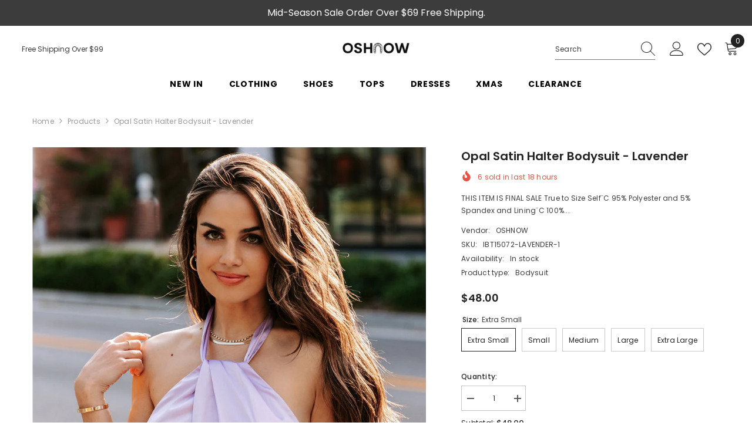

--- FILE ---
content_type: text/html; charset=utf-8
request_url: https://oshnow.com/products/opal-satin-halter-bodysuit-lavender?variant=44685531808048&section_id=template--24496891527472__main
body_size: 16354
content:
<div id="shopify-section-template--24496891527472__main" class="shopify-section"><link href="//oshnow.com/cdn/shop/t/5/assets/component-product.css?v=66227602116169696921749694989" rel="stylesheet" type="text/css" media="all" />
<link href="//oshnow.com/cdn/shop/t/5/assets/component-price.css?v=27896432393429635521749694989" rel="stylesheet" type="text/css" media="all" />
<link href="//oshnow.com/cdn/shop/t/5/assets/component-badge.css?v=74870840299962237531749694988" rel="stylesheet" type="text/css" media="all" />
<link href="//oshnow.com/cdn/shop/t/5/assets/component-rte.css?v=63702617831065942891749694989" rel="stylesheet" type="text/css" media="all" />
<link href="//oshnow.com/cdn/shop/t/5/assets/component-share.css?v=72095060796491115081749694989" rel="stylesheet" type="text/css" media="all" />
<link href="//oshnow.com/cdn/shop/t/5/assets/component-tab.css?v=160372865810237009301749694989" rel="stylesheet" type="text/css" media="all" />
<link href="//oshnow.com/cdn/shop/t/5/assets/component-product-form.css?v=28872783860719307291749694989" rel="stylesheet" type="text/css" media="all" />
<link href="//oshnow.com/cdn/shop/t/5/assets/component-grid.css?v=33686972519045475131749694988" rel="stylesheet" type="text/css" media="all" />




    <style type="text/css">
    #ProductSection-template--24496891527472__main .productView-thumbnail .productView-thumbnail-link:after{
        padding-bottom: 148%;
    }

    #ProductSection-template--24496891527472__main .custom-cursor__inner .arrow:before,
    #ProductSection-template--24496891527472__main .custom-cursor__inner .arrow:after {
        background-color: #000000;
    }

    #ProductSection-template--24496891527472__main .tabs-contents .toggleLink,
    #ProductSection-template--24496891527472__main .tabs .tab .tab-title {
        font-size: 18px;
        font-weight: 600;
        text-transform: none;
        padding-top: 15px;
        padding-bottom: 15px;
    }

    

    

    @media (max-width: 1024px) {
        
    }

    @media (max-width: 550px) {
        #ProductSection-template--24496891527472__main .tabs-contents .toggleLink,
        #ProductSection-template--24496891527472__main .tabs .tab .tab-title {
            font-size: 16px;
        }
    }

    @media (max-width: 767px) {
        #ProductSection-template--24496891527472__main {
            padding-top: 0px;
            padding-bottom: 0px;
        }
        
        
        
    }

    @media (min-width: 1025px) {
        
    }

    @media (min-width: 768px) and (max-width: 1199px) {
        #ProductSection-template--24496891527472__main {
            padding-top: 0px;
            padding-bottom: 0px;
        }
    }

    @media (min-width: 1200px) {
        #ProductSection-template--24496891527472__main {
            padding-top: 0px;
            padding-bottom: 0px;
        }
    }
</style>
<script>
    window.product_inven_array_8202196451632 = {
        
            '44685531808048': '1000',
        
            '44685531840816': '1000',
        
            '44685531873584': '1000',
        
            '44685531906352': '1000',
        
            '44685531939120': '1000',
        
    };

    window.selling_array_8202196451632 = {
        
            '44685531808048': 'continue',
        
            '44685531840816': 'continue',
        
            '44685531873584': 'continue',
        
            '44685531906352': 'continue',
        
            '44685531939120': 'continue',
        
    };

    window.subtotal = {
        show: true,
        style: 1,
        text: `Add to cart - [value]`
    };
  
    window.variant_image_group = 'false';
  
</script><link rel="stylesheet" href="//oshnow.com/cdn/shop/t/5/assets/component-fancybox.css?v=162524859697928915511749694988" media="print" onload="this.media='all'">
    <noscript><link href="//oshnow.com/cdn/shop/t/5/assets/component-fancybox.css?v=162524859697928915511749694988" rel="stylesheet" type="text/css" media="all" /></noscript><div class="popup product-details product-default" data-section-id="template--24496891527472__main" data-section-type="product" id="ProductSection-template--24496891527472__main" data-has-combo="false" data-image-opo>
    <div class="productView-moreItem moreItem-breadcrumb "
            style="--spacing-top: 10px;
            --spacing-bottom: 20px;
            --spacing-top-mb: 0px;
            --spacing-bottom-mb: 10px;
            --breadcrumb-bg:rgba(0,0,0,0);
            --breadcrumb-mb-bg: #f6f6f6;
            "
        >
            
                <div class="breadcrumb-bg">
            
                <div class="container">
                    

<link href="//oshnow.com/cdn/shop/t/5/assets/component-breadcrumb.css?v=153129079564314108581749694988" rel="stylesheet" type="text/css" media="all" /><breadcrumb-component class="breadcrumb-container style--line_clamp_1" data-collection-title="" data-collection-all="/collections/all">
        <nav class="breadcrumb breadcrumb-left" role="navigation" aria-label="breadcrumbs">
            <a class="link home-link" href="/">Home</a><span class="separate" aria-hidden="true"><svg xmlns="http://www.w3.org/2000/svg" viewBox="0 0 24 24"><path d="M 7.75 1.34375 L 6.25 2.65625 L 14.65625 12 L 6.25 21.34375 L 7.75 22.65625 L 16.75 12.65625 L 17.34375 12 L 16.75 11.34375 Z"></path></svg></span>
                <span>Opal Satin Halter Bodysuit - Lavender</span><span class="observe-element" style="width: 1px; height: 1px; background: transparent; display: inline-block; flex-shrink: 0;"></span>
        </nav>
    </breadcrumb-component>
    <script type="text/javascript">
        if (typeof breadcrumbComponentDeclare == 'undefined') {
            class BreadcrumbComponent extends HTMLElement {
                constructor() {
                    super();
                    this.firstPostCollection();
                    this.getCollection();
                }

                connectedCallback() {
                    this.firstLink = this.querySelector('.link.home-link')
                    this.lastLink = this.querySelector('.observe-element')
                    this.classList.add('initialized');
                    this.initObservers();
                }

                static createHandler(position = 'first', breadcrumb = null) {
                    const handler = (entries, observer) => {
                        entries.forEach(entry => {
                            if (breadcrumb == null) return observer.disconnect();
                            if (entry.isIntersecting ) {
                                breadcrumb.classList.add(`disable-${position}`);
                            } else {
                                breadcrumb.classList.remove(`disable-${position}`);
                            }
                        })
                    }
                    return handler;
                }

                initObservers() {
                    const scrollToFirstHandler = BreadcrumbComponent.createHandler('first', this);
                    const scrollToLastHandler = BreadcrumbComponent.createHandler('last', this);
                    
                    this.scrollToFirstObserver = new IntersectionObserver(scrollToFirstHandler, { threshold: 1 });
                    this.scrollToLastObserver = new IntersectionObserver(scrollToLastHandler, { threshold: 0.6 });

                    this.scrollToFirstObserver.observe(this.firstLink);
                    this.scrollToLastObserver.observe(this.lastLink);
                }

                firstPostCollection() {
                    if (!document.body.matches('.template-collection')) return;
                    this.postCollection(true);
                    this.checkCollection();
                }

                postCollection(showCollection) {
                    const title = this.dataset.collectionTitle ? this.dataset.collectionTitle : "Products";
                    let collection = {name: title, url: window.location.pathname, show: showCollection};
                    localStorage.setItem('_breadcrumb_collection', JSON.stringify(collection));
                }

                checkCollection() {
                    document.addEventListener("click", (event) => {
                        const target = event.target;
                        if (!target.matches('.card-link')) return;
                        target.closest('.shopify-section[id*="product-grid"]') == null ? this.postCollection(false) : this.postCollection(true);
                    });
                }

                getCollection() {
                    if (!document.body.matches('.template-product')) return;
                    const collection = JSON.parse(localStorage.getItem('_breadcrumb_collection'));
                    let checkCollection = document.referrer.indexOf('/collections/') !== -1 && (new URL(document.referrer)).pathname == collection.url && collection && collection.show ? true : false;
                    const breadcrumb = `<a class="breadcrumb-collection animate--text" href="${checkCollection ? collection.url : this.dataset.collectionAll}">${checkCollection ? collection.name : "Products"}</a><span class="separate animate--text" aria-hidden="true"><svg xmlns="http://www.w3.org/2000/svg" viewBox="0 0 24 24"><path d="M 7.75 1.34375 L 6.25 2.65625 L 14.65625 12 L 6.25 21.34375 L 7.75 22.65625 L 16.75 12.65625 L 17.34375 12 L 16.75 11.34375 Z"></path></svg></span>`;
                    this.querySelectorAll('.separate')[0]?.insertAdjacentHTML("afterend", breadcrumb);
                }
            }   

            window.addEventListener('load', () => {
                customElements.define('breadcrumb-component', BreadcrumbComponent);
            })

            var breadcrumbComponentDeclare = BreadcrumbComponent;
        }
    </script>
                </div>
            
                </div>
            
        </div>
    
    <div class="container productView-container">
        <div class="productView halo-productView layout-3 positionMainImage--left productView-sticky" data-product-handle="opal-satin-halter-bodysuit-lavender"><div class="productView-top">
                    <div class="halo-productView-left productView-images clearfix" data-image-gallery><div class="cursor-wrapper handleMouseLeave">
                                <div class="custom-cursor custom-cursor__outer">
                                    <div class="custom-cursor custom-cursor__inner">
                                        <span class="arrow arrow-bar fadeIn"></span>
                                    </div>
                                </div>
                            </div><div class="productView-images-wrapper" data-video-popup>
                            <div class="productView-image-wrapper"><div class="productView-badge badge-left halo-productBadges halo-productBadges--left date-86821201 date1-1004 sale_badge_disable"
        data-text-sale-badge="Sale"
        
        data-new-badge-number="30"
    ></div><div class="productView-nav style-1 image-fit-cover" 
                                    data-image-gallery-main
                                    data-arrows-desk="false"
                                    data-arrows-mobi="true"
                                    data-counter-mobi="true"
                                    data-media-count="6"
                                ><div class="productView-image productView-image-portrait fit-cover" data-index="1">
                                                    <div class="productView-img-container product-single__media" data-media-id="33257847357744"
                                                        
                                                            
                                                                
                                                                    
                                                                        style="padding-bottom: 148%;"
                                                                    
                                                                
                                                            
                                                        
                                                    >
                                                        <div 
                                                            class="media" 
                                                             
                                                             data-fancybox="images" href="//oshnow.com/cdn/shop/products/Opal-Satin-Halter-Bodysuit-Lavender-Oshnow-328.jpg?v=1678360253" 
                                                        >
                                                            <img id="product-featured-image-33257847357744"
                                                                srcset="//oshnow.com/cdn/shop/products/Opal-Satin-Halter-Bodysuit-Lavender-Oshnow-328.jpg?v=1678360253"
                                                                src="//oshnow.com/cdn/shop/products/Opal-Satin-Halter-Bodysuit-Lavender-Oshnow-328.jpg?v=1678360253"
                                                                data-src="//oshnow.com/cdn/shop/products/Opal-Satin-Halter-Bodysuit-Lavender-Oshnow-328.jpg?v=1678360253"
                                                                alt="Opal Satin Halter Bodysuit - Lavender Oshnow"
                                                                sizes="(min-width: 2000px) 1500px, (min-width: 1200px) 1200px, (min-width: 768px) calc((100vw - 30px) / 2), calc(100vw - 20px)"
                                                                width="1024"
                                                                height="1280"
                                                                data-sizes="auto"
                                                                data-main-image
                                                                data-index="1"
                                                                data-cursor-image
                                                                
                                                            /></div>
                                                    </div>
                                                </div><div class="productView-image productView-image-portrait fit-cover" data-index="2">
                                                    <div class="productView-img-container product-single__media" data-media-id="33257848176944"
                                                        
                                                            
                                                                
                                                                    
                                                                        style="padding-bottom: 148%;"
                                                                    
                                                                
                                                            
                                                        
                                                    >
                                                        <div 
                                                            class="media" 
                                                             
                                                             data-fancybox="images" href="//oshnow.com/cdn/shop/products/Opal-Satin-Halter-Bodysuit-Lavender-Oshnow-752.jpg?v=1678360255" 
                                                        >
                                                            <img id="product-featured-image-33257848176944"
                                                                data-srcset="//oshnow.com/cdn/shop/products/Opal-Satin-Halter-Bodysuit-Lavender-Oshnow-752.jpg?v=1678360255"
                                                                
                                                                data-src="//oshnow.com/cdn/shop/products/Opal-Satin-Halter-Bodysuit-Lavender-Oshnow-752.jpg?v=1678360255"
                                                                alt="Opal Satin Halter Bodysuit - Lavender Oshnow"
                                                                sizes="(min-width: 2000px) 1500px, (min-width: 1200px) 1200px, (min-width: 768px) calc((100vw - 30px) / 2), calc(100vw - 20px)"
                                                                width="1024"
                                                                height="1280"
                                                                data-sizes="auto"
                                                                data-main-image
                                                                data-index="2"
                                                                data-cursor-image
                                                                class="lazyload" loading="lazy"
                                                            /><span class="data-lazy-loading"></span></div>
                                                    </div>
                                                </div><div class="productView-image productView-image-portrait fit-cover" data-index="3">
                                                    <div class="productView-img-container product-single__media" data-media-id="33257848635696"
                                                        
                                                            
                                                                
                                                                    
                                                                        style="padding-bottom: 148%;"
                                                                    
                                                                
                                                            
                                                        
                                                    >
                                                        <div 
                                                            class="media" 
                                                             
                                                             data-fancybox="images" href="//oshnow.com/cdn/shop/products/Opal-Satin-Halter-Bodysuit-Lavender-Oshnow-855.jpg?v=1678360258" 
                                                        >
                                                            <img id="product-featured-image-33257848635696"
                                                                data-srcset="//oshnow.com/cdn/shop/products/Opal-Satin-Halter-Bodysuit-Lavender-Oshnow-855.jpg?v=1678360258"
                                                                
                                                                data-src="//oshnow.com/cdn/shop/products/Opal-Satin-Halter-Bodysuit-Lavender-Oshnow-855.jpg?v=1678360258"
                                                                alt="Opal Satin Halter Bodysuit - Lavender Oshnow"
                                                                sizes="(min-width: 2000px) 1500px, (min-width: 1200px) 1200px, (min-width: 768px) calc((100vw - 30px) / 2), calc(100vw - 20px)"
                                                                width="1024"
                                                                height="1280"
                                                                data-sizes="auto"
                                                                data-main-image
                                                                data-index="3"
                                                                data-cursor-image
                                                                class="lazyload" loading="lazy"
                                                            /><span class="data-lazy-loading"></span></div>
                                                    </div>
                                                </div><div class="productView-image productView-image-portrait fit-cover" data-index="4">
                                                    <div class="productView-img-container product-single__media" data-media-id="33257848701232"
                                                        
                                                            
                                                                
                                                                    
                                                                        style="padding-bottom: 148%;"
                                                                    
                                                                
                                                            
                                                        
                                                    >
                                                        <div 
                                                            class="media" 
                                                             
                                                             data-fancybox="images" href="//oshnow.com/cdn/shop/products/Opal-Satin-Halter-Bodysuit-Lavender-Oshnow-507.jpg?v=1678360260" 
                                                        >
                                                            <img id="product-featured-image-33257848701232"
                                                                data-srcset="//oshnow.com/cdn/shop/products/Opal-Satin-Halter-Bodysuit-Lavender-Oshnow-507.jpg?v=1678360260"
                                                                
                                                                data-src="//oshnow.com/cdn/shop/products/Opal-Satin-Halter-Bodysuit-Lavender-Oshnow-507.jpg?v=1678360260"
                                                                alt="Opal Satin Halter Bodysuit - Lavender Oshnow"
                                                                sizes="(min-width: 2000px) 1500px, (min-width: 1200px) 1200px, (min-width: 768px) calc((100vw - 30px) / 2), calc(100vw - 20px)"
                                                                width="1024"
                                                                height="1280"
                                                                data-sizes="auto"
                                                                data-main-image
                                                                data-index="4"
                                                                data-cursor-image
                                                                class="lazyload" loading="lazy"
                                                            /><span class="data-lazy-loading"></span></div>
                                                    </div>
                                                </div><div class="productView-image productView-image-portrait fit-cover" data-index="5">
                                                    <div class="productView-img-container product-single__media" data-media-id="33257849061680"
                                                        
                                                            
                                                                
                                                                    
                                                                        style="padding-bottom: 148%;"
                                                                    
                                                                
                                                            
                                                        
                                                    >
                                                        <div 
                                                            class="media" 
                                                             
                                                             data-fancybox="images" href="//oshnow.com/cdn/shop/products/Opal-Satin-Halter-Bodysuit-Lavender-Oshnow-116.jpg?v=1678360262" 
                                                        >
                                                            <img id="product-featured-image-33257849061680"
                                                                data-srcset="//oshnow.com/cdn/shop/products/Opal-Satin-Halter-Bodysuit-Lavender-Oshnow-116.jpg?v=1678360262"
                                                                
                                                                data-src="//oshnow.com/cdn/shop/products/Opal-Satin-Halter-Bodysuit-Lavender-Oshnow-116.jpg?v=1678360262"
                                                                alt="Opal Satin Halter Bodysuit - Lavender Oshnow"
                                                                sizes="(min-width: 2000px) 1500px, (min-width: 1200px) 1200px, (min-width: 768px) calc((100vw - 30px) / 2), calc(100vw - 20px)"
                                                                width="1024"
                                                                height="1280"
                                                                data-sizes="auto"
                                                                data-main-image
                                                                data-index="5"
                                                                data-cursor-image
                                                                class="lazyload" loading="lazy"
                                                            /><span class="data-lazy-loading"></span></div>
                                                    </div>
                                                </div><div class="productView-image productView-image-portrait fit-cover" data-index="6">
                                                    <div class="productView-img-container product-single__media" data-media-id="33257850470704"
                                                        
                                                            
                                                                
                                                                    
                                                                        style="padding-bottom: 148%;"
                                                                    
                                                                
                                                            
                                                        
                                                    >
                                                        <div 
                                                            class="media" 
                                                             
                                                             data-fancybox="images" href="//oshnow.com/cdn/shop/products/Opal-Satin-Halter-Bodysuit-Lavender-Oshnow-791.jpg?v=1678360270" 
                                                        >
                                                            <img id="product-featured-image-33257850470704"
                                                                data-srcset="//oshnow.com/cdn/shop/products/Opal-Satin-Halter-Bodysuit-Lavender-Oshnow-791.jpg?v=1678360270"
                                                                
                                                                data-src="//oshnow.com/cdn/shop/products/Opal-Satin-Halter-Bodysuit-Lavender-Oshnow-791.jpg?v=1678360270"
                                                                alt="Opal Satin Halter Bodysuit - Lavender Oshnow"
                                                                sizes="(min-width: 2000px) 1500px, (min-width: 1200px) 1200px, (min-width: 768px) calc((100vw - 30px) / 2), calc(100vw - 20px)"
                                                                width="1024"
                                                                height="1280"
                                                                data-sizes="auto"
                                                                data-main-image
                                                                data-index="6"
                                                                data-cursor-image
                                                                class="lazyload" loading="lazy"
                                                            /><span class="data-lazy-loading"></span></div>
                                                    </div>
                                                </div></div><div class="productView-videoPopup"></div><div class="productView-iconZoom">
                                        <svg  class="icon icon-zoom-1" xmlns="http://www.w3.org/2000/svg" aria-hidden="true" focusable="false" role="presentation" viewBox="0 0 448 512"><path d="M416 176V86.63L246.6 256L416 425.4V336c0-8.844 7.156-16 16-16s16 7.156 16 16v128c0 8.844-7.156 16-16 16h-128c-8.844 0-16-7.156-16-16s7.156-16 16-16h89.38L224 278.6L54.63 448H144C152.8 448 160 455.2 160 464S152.8 480 144 480h-128C7.156 480 0 472.8 0 464v-128C0 327.2 7.156 320 16 320S32 327.2 32 336v89.38L201.4 256L32 86.63V176C32 184.8 24.84 192 16 192S0 184.8 0 176v-128C0 39.16 7.156 32 16 32h128C152.8 32 160 39.16 160 48S152.8 64 144 64H54.63L224 233.4L393.4 64H304C295.2 64 288 56.84 288 48S295.2 32 304 32h128C440.8 32 448 39.16 448 48v128C448 184.8 440.8 192 432 192S416 184.8 416 176z"></path></svg>
                                    </div></div><div class="productView-thumbnail-wrapper">
                                    <div class="productView-for clearfix" data-max-thumbnail-to-show="4"><div class="productView-thumbnail" data-media-id="template--24496891527472__main-33257847357744">
                                                        <div class="productView-thumbnail-link" data-image="//oshnow.com/cdn/shop/products/Opal-Satin-Halter-Bodysuit-Lavender-Oshnow-328_large.jpg?v=1678360253">
                                                            <img srcset="//oshnow.com/cdn/shop/products/Opal-Satin-Halter-Bodysuit-Lavender-Oshnow-328_medium.jpg?v=1678360253" src="//oshnow.com/cdn/shop/products/Opal-Satin-Halter-Bodysuit-Lavender-Oshnow-328_medium.jpg?v=1678360253" alt="Opal Satin Halter Bodysuit - Lavender Oshnow"  /></div>
                                                    </div><div class="productView-thumbnail" data-media-id="template--24496891527472__main-33257848176944">
                                                        <div class="productView-thumbnail-link" data-image="//oshnow.com/cdn/shop/products/Opal-Satin-Halter-Bodysuit-Lavender-Oshnow-752_large.jpg?v=1678360255">
                                                            <img srcset="//oshnow.com/cdn/shop/products/Opal-Satin-Halter-Bodysuit-Lavender-Oshnow-752_medium.jpg?v=1678360255" src="//oshnow.com/cdn/shop/products/Opal-Satin-Halter-Bodysuit-Lavender-Oshnow-752_medium.jpg?v=1678360255" alt="Opal Satin Halter Bodysuit - Lavender Oshnow"  /></div>
                                                    </div><div class="productView-thumbnail" data-media-id="template--24496891527472__main-33257848635696">
                                                        <div class="productView-thumbnail-link" data-image="//oshnow.com/cdn/shop/products/Opal-Satin-Halter-Bodysuit-Lavender-Oshnow-855_large.jpg?v=1678360258">
                                                            <img srcset="//oshnow.com/cdn/shop/products/Opal-Satin-Halter-Bodysuit-Lavender-Oshnow-855_medium.jpg?v=1678360258" src="//oshnow.com/cdn/shop/products/Opal-Satin-Halter-Bodysuit-Lavender-Oshnow-855_medium.jpg?v=1678360258" alt="Opal Satin Halter Bodysuit - Lavender Oshnow"  /></div>
                                                    </div><div class="productView-thumbnail" data-media-id="template--24496891527472__main-33257848701232">
                                                        <div class="productView-thumbnail-link" data-image="//oshnow.com/cdn/shop/products/Opal-Satin-Halter-Bodysuit-Lavender-Oshnow-507_large.jpg?v=1678360260">
                                                            <img srcset="//oshnow.com/cdn/shop/products/Opal-Satin-Halter-Bodysuit-Lavender-Oshnow-507_medium.jpg?v=1678360260" src="//oshnow.com/cdn/shop/products/Opal-Satin-Halter-Bodysuit-Lavender-Oshnow-507_medium.jpg?v=1678360260" alt="Opal Satin Halter Bodysuit - Lavender Oshnow"  /></div>
                                                    </div><div class="productView-thumbnail" data-media-id="template--24496891527472__main-33257849061680">
                                                        <div class="productView-thumbnail-link" data-image="//oshnow.com/cdn/shop/products/Opal-Satin-Halter-Bodysuit-Lavender-Oshnow-116_large.jpg?v=1678360262">
                                                            <img data-srcset="//oshnow.com/cdn/shop/products/Opal-Satin-Halter-Bodysuit-Lavender-Oshnow-116_medium.jpg?v=1678360262"  alt="Opal Satin Halter Bodysuit - Lavender Oshnow" class="lazyload" loading="lazy" /><span class="data-lazy-loading"></span></div>
                                                    </div><div class="productView-thumbnail" data-media-id="template--24496891527472__main-33257850470704">
                                                        <div class="productView-thumbnail-link" data-image="//oshnow.com/cdn/shop/products/Opal-Satin-Halter-Bodysuit-Lavender-Oshnow-791_large.jpg?v=1678360270">
                                                            <img data-srcset="//oshnow.com/cdn/shop/products/Opal-Satin-Halter-Bodysuit-Lavender-Oshnow-791_medium.jpg?v=1678360270"  alt="Opal Satin Halter Bodysuit - Lavender Oshnow" class="lazyload" loading="lazy" /><span class="data-lazy-loading"></span></div>
                                                    </div></div>
                                </div></div>
                    </div>
                    <div class="halo-productView-right productView-details clearfix">
                        <div class="productView-product clearfix"><div class="productView-moreItem"
                                            style="--spacing-top: 0px;
                                            --spacing-bottom: 10px"
                                        >
                                            <h1 class="productView-title" style="--color-title: #232323;--fontsize-text: 20px;--fontsize-mb-text: 18px;"><span>Opal Satin Halter Bodysuit - Lavender</span></h1>
                                        </div><div class="productView-moreItem"
                                                style="--spacing-top: 0px;
                                                --spacing-bottom: 14px;
                                                --color-text-sold-in: #e95144"
                                            >
                                                <div class="productView-meta clearfix"><div class="productView-soldProduct" data-sold-out-product data-item="3,5,6,7,8,10,12,15" data-hours="10,15,16,17,18,20,25,35" style="display: none;">
    <svg class="icon icon-fire-2" viewBox="0 0 384 512"><path d="M216 23.858c0-23.802-30.653-32.765-44.149-13.038C48 191.851 224 200 224 288c0 35.629-29.114 64.458-64.85 63.994C123.98 351.538 96 322.22 96 287.046v-85.51c0-21.703-26.471-32.225-41.432-16.504C27.801 213.158 0 261.332 0 320c0 105.869 86.131 192 192 192s192-86.131 192-192c0-170.29-168-193.003-168-296.142z"></path></svg>
    <span class="text">
        <span data-sold-out-number>2</span>
        sold in last
        <span data-sold-out-hours>8</span>
        hours
    </span>
</div></div>
                                            </div><div class="productView-moreItem"
                                            style="--spacing-top: 0px;
                                            --spacing-bottom: 12px"
                                        >
                                            <div class="productView-desc halo-text-format" 
        style="--color-text: #3c3c3c;
        --fontsize-text: 12px"
    >   
        
            THIS ITEM IS FINAL SALE True to Size Self¨C 95% Polyester and 5% Spandex and Lining¨C 100%...</div>
                                        </div><div class="productView-moreItem"
                                                style="--spacing-top: 0px;
                                                --spacing-bottom: 18px"
                                            >
                                                <div class="productView-info" style="--color-border: #e6e6e6"><div class="productView-info-item">
            <span class="productView-info-name">
                Vendor:
            </span>
            <span class="productView-info-value"><a href="/collections/vendors?q=OSHNOW" title="OSHNOW">OSHNOW</a></span>
        </div><div class="productView-info-item" data-sku >
            <span class="productView-info-name">
                SKU:
            </span>
            <span class="productView-info-value">IBT15072-LAVENDER-1</span>
        </div><div class="productView-info-item" data-inventory data-stock-level="none">
            <span class="productView-info-name">
                Availability:
            </span>
            <span class="productView-info-value">
                
                        In stock
            </span>
        </div><div class="productView-info-item">
            <span class="productView-info-name">
                Product type:
            </span>
            <span class="productView-info-value">
                Bodysuit
            </span>
        </div></div>
                                            </div>
                                        <div class="productView-moreItem"
                                            style="--spacing-top: 0px;
                                            --spacing-bottom: 17px;
                                            --fontsize-text: 18px"
                                        >
                                            
                                                <div class="productView-price no-js-hidden clearfix" id="product-price-8202196451632"><div class="price price--medium">
    <dl><div class="price__regular"><dd class="price__last"><span class="price-item price-item--regular"><span class=money>$48.00</span></span></dd>
        </div>
        <div class="price__sale"><dd class="price__compare" data-compare="4800"><s class="price-item price-item--regular"><span class=money>$48.00</span></s></dd><dd class="price__last" data-last="4800"><span class="price-item price-item--sale"><span class=money>$48.00</span></span></dd></div>
        <small class="unit-price caption hidden">
            <dt class="visually-hidden">Unit price</dt>
            <dd class="price__last"><span></span><span aria-hidden="true">/</span><span class="visually-hidden">&nbsp;per&nbsp;</span><span></span></dd>
        </small>
    </dl>
</div>
</div>
                                        </div>
                                            <div class="productView-moreItem productView-moreItem-product-variant"
                                                style="--spacing-top: 0px;
                                                --spacing-bottom: 0px"
                                            ><div class="productView-options" style="--color-border: #e6e6e6" data-lang="en" data-default-lang="us"><div class="productView-variants halo-productOptions" id="product-option-8202196451632"  data-type="button"><variant-radios class="no-js-hidden product-option has-default" data-product="8202196451632" data-section="template--24496891527472__main" data-url="/products/opal-satin-halter-bodysuit-lavender"><fieldset class="js product-form__input clearfix" data-product-attribute="set-rectangle" data-option-index="0">
                            <legend class="form__label">
                                Size:
                                <span data-header-option>
                                    Extra Small
                                </span>
                            </legend><input class="product-form__radio" type="radio" id="option-8202196451632-Size-0"
                                        name="Size"
                                        value="Extra Small"
                                        checked
                                        
                                        data-variant-id="44685531808048"
                                    ><label class="product-form__label available" for="option-8202196451632-Size-0" data-variant-id="44685531808048">
                                            <span class="text">Extra Small</span>
                                        </label><input class="product-form__radio" type="radio" id="option-8202196451632-Size-1"
                                        name="Size"
                                        value="Small"
                                        
                                        
                                        data-variant-id="44685531840816"
                                    ><label class="product-form__label available" for="option-8202196451632-Size-1" data-variant-id="44685531840816">
                                            <span class="text">Small</span>
                                        </label><input class="product-form__radio" type="radio" id="option-8202196451632-Size-2"
                                        name="Size"
                                        value="Medium"
                                        
                                        
                                        data-variant-id="44685531873584"
                                    ><label class="product-form__label available" for="option-8202196451632-Size-2" data-variant-id="44685531873584">
                                            <span class="text">Medium</span>
                                        </label><input class="product-form__radio" type="radio" id="option-8202196451632-Size-3"
                                        name="Size"
                                        value="Large"
                                        
                                        
                                        data-variant-id="44685531906352"
                                    ><label class="product-form__label available" for="option-8202196451632-Size-3" data-variant-id="44685531906352">
                                            <span class="text">Large</span>
                                        </label><input class="product-form__radio" type="radio" id="option-8202196451632-Size-4"
                                        name="Size"
                                        value="Extra Large"
                                        
                                        
                                        data-variant-id="44685531939120"
                                    ><label class="product-form__label available" for="option-8202196451632-Size-4" data-variant-id="44685531939120">
                                            <span class="text">Extra Large</span>
                                        </label></fieldset><script type="application/json">
                        [{"id":44685531808048,"title":"Extra Small","option1":"Extra Small","option2":null,"option3":null,"sku":"IBT15072-LAVENDER-1","requires_shipping":true,"taxable":true,"featured_image":null,"available":true,"name":"Opal Satin Halter Bodysuit - Lavender - Extra Small","public_title":"Extra Small","options":["Extra Small"],"price":4800,"weight":0,"compare_at_price":4800,"inventory_management":"shopify","barcode":null,"requires_selling_plan":false,"selling_plan_allocations":[]},{"id":44685531840816,"title":"Small","option1":"Small","option2":null,"option3":null,"sku":"IBT15072-LAVENDER-2","requires_shipping":true,"taxable":true,"featured_image":null,"available":true,"name":"Opal Satin Halter Bodysuit - Lavender - Small","public_title":"Small","options":["Small"],"price":4800,"weight":0,"compare_at_price":4800,"inventory_management":"shopify","barcode":null,"requires_selling_plan":false,"selling_plan_allocations":[]},{"id":44685531873584,"title":"Medium","option1":"Medium","option2":null,"option3":null,"sku":"IBT15072-LAVENDER-3","requires_shipping":true,"taxable":true,"featured_image":null,"available":true,"name":"Opal Satin Halter Bodysuit - Lavender - Medium","public_title":"Medium","options":["Medium"],"price":4800,"weight":0,"compare_at_price":4800,"inventory_management":"shopify","barcode":null,"requires_selling_plan":false,"selling_plan_allocations":[]},{"id":44685531906352,"title":"Large","option1":"Large","option2":null,"option3":null,"sku":"IBT15072-LAVENDER-4","requires_shipping":true,"taxable":true,"featured_image":null,"available":true,"name":"Opal Satin Halter Bodysuit - Lavender - Large","public_title":"Large","options":["Large"],"price":4800,"weight":0,"compare_at_price":4800,"inventory_management":"shopify","barcode":null,"requires_selling_plan":false,"selling_plan_allocations":[]},{"id":44685531939120,"title":"Extra Large","option1":"Extra Large","option2":null,"option3":null,"sku":"IBT15072-LAVENDER-5","requires_shipping":true,"taxable":true,"featured_image":null,"available":true,"name":"Opal Satin Halter Bodysuit - Lavender - Extra Large","public_title":"Extra Large","options":["Extra Large"],"price":4800,"weight":0,"compare_at_price":4800,"inventory_management":"shopify","barcode":null,"requires_selling_plan":false,"selling_plan_allocations":[]}]
                    </script>
                </variant-radios></div>
        <noscript>
            <div class="product-form__input">
                <label class="form__label" for="Variants-template--24496891527472__main">
                    Product variants
                </label>
                <div class="select">
                <select name="id" id="Variants-template--24496891527472__main" class="select__select" form="product-form"><option
                            selected="selected"
                            
                            value="44685531808048"
                        >
                            Extra Small
                            - $48.00
                        </option><option
                            
                            
                            value="44685531840816"
                        >
                            Small
                            - $48.00
                        </option><option
                            
                            
                            value="44685531873584"
                        >
                            Medium
                            - $48.00
                        </option><option
                            
                            
                            value="44685531906352"
                        >
                            Large
                            - $48.00
                        </option><option
                            
                            
                            value="44685531939120"
                        >
                            Extra Large
                            - $48.00
                        </option></select>
            </div>
          </div>
        </noscript></div>
                                            </div>
                                        <div class="productView-moreItem"
                                            style="--spacing-top: 0px;
                                            --spacing-bottom: 12px"
                                        >
                                            
                                        </div><div class="productView-moreItem"
                                                    style="--spacing-top: 0px;
                                                    --spacing-bottom: 15px"
                                                ><div class="quantity_selector">
                                                            <quantity-input class="productView-quantity quantity__group quantity__group--2 quantity__style--1 clearfix">
	    <label class="form-label quantity__label" for="quantity-8202196451632-2">
	        Quantity:
	    </label>
	    <div class="quantity__container">
		    <button type="button" name="minus" class="minus btn-quantity">
		    	<span class="visually-hidden">Decrease quantity for Opal Satin Halter Bodysuit - Lavender</span>
		    </button>
		    <input class="form-input quantity__input" type="number" name="quantity" min="1" value="1" inputmode="numeric" pattern="[0-9]*" id="quantity-8202196451632-2" data-product="8202196451632" data-price="4800">
		    <button type="button" name="plus" class="plus btn-quantity">
		    	<span class="visually-hidden">Increase quantity for Opal Satin Halter Bodysuit - Lavender</span>
		    </button>
	    </div>
	</quantity-input>
                                                        </div><div class="productView-subtotal">
                                                            <span class="text">Subtotal: </span>
                                                            <span class="money-subtotal"><span class=money>$48.00</span></span>
                                                        </div></div>
                                            <div class="productView-moreItem"
                                                style="--spacing-top: 0px;
                                                --spacing-bottom: 22px"
                                            >
                                                <div class="productView-perks"></div>
                                            </div>
                                        
                                            <div class="productView-moreItem"
                                                style="--spacing-top: 0px;
                                                --spacing-bottom: 15px"
                                            >
                                                <div class="productView-buttons"><form method="post" action="/cart/add" id="product-form-installment-8202196451632" accept-charset="UTF-8" class="installment caption-large" enctype="multipart/form-data"><input type="hidden" name="form_type" value="product" /><input type="hidden" name="utf8" value="✓" /><input type="hidden" name="id" value="44685531808048">
        <input type="hidden" name="product-id" value="8202196451632" /><input type="hidden" name="section-id" value="template--24496891527472__main" /></form><product-form class="productView-form product-form"><form method="post" action="/cart/add" id="product-form-8202196451632" accept-charset="UTF-8" class="form" enctype="multipart/form-data" novalidate="novalidate" data-type="add-to-cart-form"><input type="hidden" name="form_type" value="product" /><input type="hidden" name="utf8" value="✓" /><div class="productView-group"><div class="pvGroup-row">
                  <quantity-input class="productView-quantity quantity__group quantity__group--1 quantity__style--1 clearfix hidden">
	    <label class="form-label quantity__label" for="quantity-8202196451632">
	        Quantity:
	    </label>
	    <div class="quantity__container">
		    <button type="button" name="minus" class="minus btn-quantity">
		    	<span class="visually-hidden">Decrease quantity for Opal Satin Halter Bodysuit - Lavender</span>
		    </button>
		    <input class="form-input quantity__input" type="number" name="quantity" min="1" value="1" inputmode="numeric" pattern="[0-9]*" id="quantity-8202196451632" data-product="8202196451632" data-price="4800">
		    <button type="button" name="plus" class="plus btn-quantity">
		    	<span class="visually-hidden">Increase quantity for Opal Satin Halter Bodysuit - Lavender</span>
		    </button>
	    </div>
	</quantity-input><div class="productView-groupTop">
                        <div class="productView-action" style="--atc-color: #ffffff;--atc-bg-color: #232323;--atc-border-color: #232323;--atc-color-hover: #232323;--atc-bg-color-hover: #ffffff;--atc-border-color-hover: #232323">
                          
                            <input type="hidden" name="id" value="44685531808048">
                            <div class="product-form__buttons"><button data-action="cart" type="submit" name="add" data-btn-addToCart data-inventory-quantity="1000" data-available="false" class="product-form__submit button button--primary an-horizontal-shaking button-text-change" id="product-add-to-cart">Add to cart</button></div>
                        </div><div class="productView-wishlist clearfix">
                                <a role="link" aria-disabled="true" data-wishlist data-wishlist-handle="opal-satin-halter-bodysuit-lavender" data-product-id="8202196451632"><span class="visually-hidden">Add to wishlist</span><svg xmlns="http://www.w3.org/2000/svg" viewBox="0 0 32 32" aria-hidden="true" focusable="false" role="presentation" class="icon icon-wishlist"><path d="M 9.5 5 C 5.363281 5 2 8.402344 2 12.5 C 2 13.929688 2.648438 15.167969 3.25 16.0625 C 3.851563 16.957031 4.46875 17.53125 4.46875 17.53125 L 15.28125 28.375 L 16 29.09375 L 16.71875 28.375 L 27.53125 17.53125 C 27.53125 17.53125 30 15.355469 30 12.5 C 30 8.402344 26.636719 5 22.5 5 C 19.066406 5 16.855469 7.066406 16 7.9375 C 15.144531 7.066406 12.933594 5 9.5 5 Z M 9.5 7 C 12.488281 7 15.25 9.90625 15.25 9.90625 L 16 10.75 L 16.75 9.90625 C 16.75 9.90625 19.511719 7 22.5 7 C 25.542969 7 28 9.496094 28 12.5 C 28 14.042969 26.125 16.125 26.125 16.125 L 16 26.25 L 5.875 16.125 C 5.875 16.125 5.390625 15.660156 4.90625 14.9375 C 4.421875 14.214844 4 13.273438 4 12.5 C 4 9.496094 6.457031 7 9.5 7 Z"/></svg></a>
                            </div><share-button class="share-button halo-socialShare productView-share style-2"><div class="share-content">
            <button class="share-button__button button"><svg class="icon" viewBox="0 0 227.216 227.216"><path d="M175.897,141.476c-13.249,0-25.11,6.044-32.98,15.518l-51.194-29.066c1.592-4.48,2.467-9.297,2.467-14.317c0-5.019-0.875-9.836-2.467-14.316l51.19-29.073c7.869,9.477,19.732,15.523,32.982,15.523c23.634,0,42.862-19.235,42.862-42.879C218.759,19.229,199.531,0,175.897,0C152.26,0,133.03,19.229,133.03,42.865c0,5.02,0.874,9.838,2.467,14.319L84.304,86.258c-7.869-9.472-19.729-15.514-32.975-15.514c-23.64,0-42.873,19.229-42.873,42.866c0,23.636,19.233,42.865,42.873,42.865c13.246,0,25.105-6.042,32.974-15.513l51.194,29.067c-1.593,4.481-2.468,9.3-2.468,14.321c0,23.636,19.23,42.865,42.867,42.865c23.634,0,42.862-19.23,42.862-42.865C218.759,160.71,199.531,141.476,175.897,141.476z M175.897,15c15.363,0,27.862,12.5,27.862,27.865c0,15.373-12.499,27.879-27.862,27.879c-15.366,0-27.867-12.506-27.867-27.879C148.03,27.5,160.531,15,175.897,15z M51.33,141.476c-15.369,0-27.873-12.501-27.873-27.865c0-15.366,12.504-27.866,27.873-27.866c15.363,0,27.861,12.5,27.861,27.866C79.191,128.975,66.692,141.476,51.33,141.476z M175.897,212.216c-15.366,0-27.867-12.501-27.867-27.865c0-15.37,12.501-27.875,27.867-27.875c15.363,0,27.862,12.505,27.862,27.875C203.759,199.715,191.26,212.216,175.897,212.216z"></path></svg> <span>Share</span></button>
            <div class="share-button__fallback">
                <div class="share-header">
                    <h2 class="share-title"><span>Share</span></h2>
                    <button type="button" class="share-button__close" aria-label="Close"><svg xmlns="http://www.w3.org/2000/svg" viewBox="0 0 48 48" ><path d="M 38.982422 6.9707031 A 2.0002 2.0002 0 0 0 37.585938 7.5859375 L 24 21.171875 L 10.414062 7.5859375 A 2.0002 2.0002 0 0 0 8.9785156 6.9804688 A 2.0002 2.0002 0 0 0 7.5859375 10.414062 L 21.171875 24 L 7.5859375 37.585938 A 2.0002 2.0002 0 1 0 10.414062 40.414062 L 24 26.828125 L 37.585938 40.414062 A 2.0002 2.0002 0 1 0 40.414062 37.585938 L 26.828125 24 L 40.414062 10.414062 A 2.0002 2.0002 0 0 0 38.982422 6.9707031 z"/></svg><span>Close</span></button>
                </div>
                <div class="wrapper-content">
                    <label class="form-label">Copy link</label>
                    <div class="share-group">
                        <div class="form-field">
                            <input type="text" class="field__input" id="url" value="https://oshnow.com/products/opal-satin-halter-bodysuit-lavender" placeholder="Link" data-url="https://oshnow.com/products/opal-satin-halter-bodysuit-lavender" onclick="this.select();" readonly>
                            <label class="field__label hiddenLabels" for="url">Link</label>
                        </div>
                        <button class="button button--primary button-copy"><svg class="icon icon-clipboard" width="11" height="13" fill="none" xmlns="http://www.w3.org/2000/svg" aria-hidden="true" focusable="false"><path fill-rule="evenodd" clip-rule="evenodd" d="M2 1a1 1 0 011-1h7a1 1 0 011 1v9a1 1 0 01-1 1V1H2zM1 2a1 1 0 00-1 1v9a1 1 0 001 1h7a1 1 0 001-1V3a1 1 0 00-1-1H1zm0 10V3h7v9H1z" fill="currentColor"/></svg>
 Copy link</button>
                    </div>
                    <span id="ShareMessage-8202196451632" class="share-button__message hidden" role="status" aria-hidden="true">Link copied to clipboard!</span><div class="share_toolbox clearfix"><label class="form-label">Share</label> <ul class="social-share"><li class="social-share__item"><a class="facebook" href="https://www.facebook.com/sharer/sharer.php?u=https://oshnow.com/products/opal-satin-halter-bodysuit-lavender" title='Facebook' data-no-instant rel="noopener noreferrer nofollow" target="_blank"><svg aria-hidden="true" focusable="false" role="presentation" xmlns="http://www.w3.org/2000/svg" viewBox="0 0 320 512" class="icon icon-facebook"><path d="M279.14 288l14.22-92.66h-88.91v-60.13c0-25.35 12.42-50.06 52.24-50.06h40.42V6.26S260.43 0 225.36 0c-73.22 0-121.08 44.38-121.08 124.72v70.62H22.89V288h81.39v224h100.17V288z"></path></svg></a></li><li class="social-share__item"><a class="twitter" href="http://twitter.com/share?text=Opal%20Satin%20Halter%20Bodysuit%20-%20Lavender&amp;url=https://oshnow.com/products/opal-satin-halter-bodysuit-lavender" title='Twitter' data-no-instant rel="noopener noreferrer nofollow" target="_blank"><svg aria-hidden="true" focusable="false" role="presentation" class="icon icon-twitter" viewBox="0 0 35 35">
<path d="M20.3306 15.2794L31.4059 3H28.7809L19.1669 13.6616L11.4844 3H2.625L14.2406 19.124L2.625 32H5.25L15.4044 20.7397L23.5178 32H32.3772L20.3306 15.2794ZM16.7366 19.2649L15.5597 17.6595L6.195 4.885H10.2266L17.7822 15.1945L18.9591 16.7999L28.7831 30.202H24.7516L16.7366 19.2649Z"></path>
</svg>
</a></li><li class="social-share__item"><a class="pinterest" href="http://pinterest.com/pin/create/button/?url=https://oshnow.com/products/opal-satin-halter-bodysuit-lavender&amp;media=http://oshnow.com/cdn/shop/products/Opal-Satin-Halter-Bodysuit-Lavender-Oshnow-328.jpg?crop=center&height=1024&v=1678360253&width=1024&amp;description=Opal%20Satin%20Halter%20Bodysuit%20-%20Lavender" title='Pinterest' data-no-instant rel="noopener noreferrer nofollow" target="_blank"><svg aria-hidden="true" focusable="false" role="presentation" class="icon icon-pinterest" viewBox="0 0 17 18"><path d="M8.48.58a8.42 8.42 0 015.9 2.45 8.42 8.42 0 011.33 10.08 8.28 8.28 0 01-7.23 4.16 8.5 8.5 0 01-2.37-.32c.42-.68.7-1.29.85-1.8l.59-2.29c.14.28.41.52.8.73.4.2.8.31 1.24.31.87 0 1.65-.25 2.34-.75a4.87 4.87 0 001.6-2.05 7.3 7.3 0 00.56-2.93c0-1.3-.5-2.41-1.49-3.36a5.27 5.27 0 00-3.8-1.43c-.93 0-1.8.16-2.58.48A5.23 5.23 0 002.85 8.6c0 .75.14 1.41.43 1.98.28.56.7.96 1.27 1.2.1.04.19.04.26 0 .07-.03.12-.1.15-.2l.18-.68c.05-.15.02-.3-.11-.45a2.35 2.35 0 01-.57-1.63A3.96 3.96 0 018.6 4.8c1.09 0 1.94.3 2.54.89.61.6.92 1.37.92 2.32 0 .8-.11 1.54-.33 2.21a3.97 3.97 0 01-.93 1.62c-.4.4-.87.6-1.4.6-.43 0-.78-.15-1.06-.47-.27-.32-.36-.7-.26-1.13a111.14 111.14 0 01.47-1.6l.18-.73c.06-.26.09-.47.09-.65 0-.36-.1-.66-.28-.89-.2-.23-.47-.35-.83-.35-.45 0-.83.2-1.13.62-.3.41-.46.93-.46 1.56a4.1 4.1 0 00.18 1.15l.06.15c-.6 2.58-.95 4.1-1.08 4.54-.12.55-.16 1.2-.13 1.94a8.4 8.4 0 01-5-7.65c0-2.3.81-4.28 2.44-5.9A8.04 8.04 0 018.48.57z"></svg>
</a></li><li class="social-share__item"><a class="tumblr" href="//tumblr.com/widgets/share/tool?canonicalUrl=https://oshnow.com/products/opal-satin-halter-bodysuit-lavender" title='Tumblr' data-no-instant rel="noopener noreferrer nofollow" data-content="http://oshnow.com/cdn/shop/products/Opal-Satin-Halter-Bodysuit-Lavender-Oshnow-328.jpg?crop=center&height=1024&v=1678360253&width=1024" target="_blank"><svg aria-hidden="true" focusable="false" role="presentation" class="icon icon-tumblr" viewBox="0 0 91 161"><path fill-rule="evenodd" d="M64 160.3c-24 0-42-12.3-42-41.8V71.3H.3V45.7c24-6.2 34-26.9 35.2-44.7h24.9v40.5h29v29.8h-29v41.1c0 12.3 6.2 16.6 16.1 16.6h14v31.3H64"></svg>
</a></li><li class="social-share__item"><a class="telegram" href="https://telegram.me/share/url?url=https://oshnow.com/products/opal-satin-halter-bodysuit-lavender" title='Telegram' data-no-instant rel="nofollow" target="_blank"><svg class="icon icon-telegram" role="presentation" viewBox="0 0 496 512"><path d="M248,8C111.033,8,0,119.033,0,256S111.033,504,248,504,496,392.967,496,256,384.967,8,248,8ZM362.952,176.66c-3.732,39.215-19.881,134.378-28.1,178.3-3.476,18.584-10.322,24.816-16.948,25.425-14.4,1.326-25.338-9.517-39.287-18.661-21.827-14.308-34.158-23.215-55.346-37.177-24.485-16.135-8.612-25,5.342-39.5,3.652-3.793,67.107-61.51,68.335-66.746.153-.655.3-3.1-1.154-4.384s-3.59-.849-5.135-.5q-3.283.746-104.608,69.142-14.845,10.194-26.894,9.934c-8.855-.191-25.888-5.006-38.551-9.123-15.531-5.048-27.875-7.717-26.8-16.291q.84-6.7,18.45-13.7,108.446-47.248,144.628-62.3c68.872-28.647,83.183-33.623,92.511-33.789,2.052-.034,6.639.474,9.61,2.885a10.452,10.452,0,0,1,3.53,6.716A43.765,43.765,0,0,1,362.952,176.66Z"></path></svg></a></li><li class="social-share__item"><a class="email" href="mailto:?subject=Opal%20Satin%20Halter%20Bodysuit%20-%20Lavender&amp;body=https://oshnow.com/products/opal-satin-halter-bodysuit-lavender" title='Email' data-no-instant rel="noopener noreferrer nofollow" target="_blank"><svg xmlns="http://www.w3.org/2000/svg" viewBox="0 0 24 24" aria-hidden="true" focusable="false" role="presentation" class="icon icon-mail"><path d="M 1 3 L 1 5 L 1 18 L 3 18 L 3 5 L 19 5 L 19 3 L 3 3 L 1 3 z M 5 7 L 5 7.1777344 L 14 12.875 L 23 7.125 L 23 7 L 5 7 z M 23 9.2832031 L 14 15 L 5 9.4160156 L 5 21 L 14 21 L 14 17 L 17 17 L 17 14 L 23 14 L 23 9.2832031 z M 19 16 L 19 19 L 16 19 L 16 21 L 19 21 L 19 24 L 21 24 L 21 21 L 24 21 L 24 19 L 21 19 L 21 16 L 19 16 z"/></svg></a></li></ul></div></div>
            </div>
        </div></share-button><script src="//oshnow.com/cdn/shop/t/5/assets/share.js?v=57884084875034138561749694990" defer="defer"></script></div>
                </div><div class="productView-groupBottom"><div class="productView-groupItem">
                            <div class="productView-payment"  id="product-checkout-8202196451632" style="--bin-color: #232323;--bin-bg-color: #ffffff;--bin-border-color: #acacac;--bin-color-hover: #ffffff;--bin-bg-color-hover: #232323;--bin-border-color-hover: #232323"> 
                                <div data-shopify="payment-button" class="shopify-payment-button"> <shopify-accelerated-checkout recommended="null" fallback="{&quot;name&quot;:&quot;buy_it_now&quot;,&quot;wallet_params&quot;:{}}" access-token="11574ef15807a0ce4dfa563c5727a24b" buyer-country="US" buyer-locale="en" buyer-currency="USD" variant-params="[{&quot;id&quot;:44685531808048,&quot;requiresShipping&quot;:true},{&quot;id&quot;:44685531840816,&quot;requiresShipping&quot;:true},{&quot;id&quot;:44685531873584,&quot;requiresShipping&quot;:true},{&quot;id&quot;:44685531906352,&quot;requiresShipping&quot;:true},{&quot;id&quot;:44685531939120,&quot;requiresShipping&quot;:true}]" shop-id="72935375152" > <div class="shopify-payment-button__button" role="button" disabled aria-hidden="true" style="background-color: transparent; border: none"> <div class="shopify-payment-button__skeleton">&nbsp;</div> </div> </shopify-accelerated-checkout> <small id="shopify-buyer-consent" class="hidden" aria-hidden="true" data-consent-type="subscription"> This item is a recurring or deferred purchase. By continuing, I agree to the <span id="shopify-subscription-policy-button">cancellation policy</span> and authorize you to charge my payment method at the prices, frequency and dates listed on this page until my order is fulfilled or I cancel, if permitted. </small> </div>
                            </div>
                        </div>
                    </div></div><input type="hidden" name="product-id" value="8202196451632" /><input type="hidden" name="section-id" value="template--24496891527472__main" /></form></product-form><div class="productView-notifyMe  halo-notifyMe" style="display: none;">
            <form method="post" action="/contact#ContactForm-notifyMe-product-productView-notify-form-8202196451632" id="ContactForm-notifyMe-product-productView-notify-form-8202196451632" accept-charset="UTF-8" class="notifyMe-form contact-form"><input type="hidden" name="form_type" value="contact" /><input type="hidden" name="utf8" value="✓" /><input type="hidden" name="contact[Form]" value="Notify me"/>
    <input type="hidden" class="halo-notify-product-site" name="contact[Shop name]" value="Oshnow"/>
    <input type="hidden" class="halo-notify-product-site-url" name="contact[Link]" value="https://oshnow.com"/>
    <input type="hidden" class="halo-notify-product-title" name="contact[Product title]" value="Opal Satin Halter Bodysuit - Lavender" />
    <input type="hidden" class="halo-notify-product-link" name="contact[Product URL]" value="https://oshnow.com/products/opal-satin-halter-bodysuit-lavender"/>
    <input type="hidden" class="halo-notify-product-variant" name="contact[Product variant]" value="Extra Small"/>

    <div class="form-field">
        <label class="form-label" for="halo-notify-email8202196451632">Leave your email and we will notify as soon as the product/variant is back in stock</label>
        <input class="form-input form-input-placeholder" type="email" name="contact[email]" required id="halo-notify-email8202196451632" placeholder="Insert your email">
        <button type="submit" class="button button-1" id="halo-btn-notify8202196451632" data-button-message="notifyMe">Subscribe</button>
    </div></form><div class="notifyMe-text"></div>
        </div></div>
                                            </div>
                                        <div class="productView-moreItem"
                                            style="--spacing-top: 0px;
                                            --spacing-bottom: 22px"
                                        >
                                            <div class="productView-ViewingProduct" data-customer-view="283, 100, 59, 11, 14, 185, 193, 165, 50, 38, 99, 112, 46, 10, 125, 200, 250, 18" data-customer-view-time="5">
    <svg class="icon" id="icon-eye" viewBox="0 0 511.626 511.626"><g><path d="M505.918,236.117c-26.651-43.587-62.485-78.609-107.497-105.065c-45.015-26.457-92.549-39.687-142.608-39.687 c-50.059,0-97.595,13.225-142.61,39.687C68.187,157.508,32.355,192.53,5.708,236.117C1.903,242.778,0,249.345,0,255.818 c0,6.473,1.903,13.04,5.708,19.699c26.647,43.589,62.479,78.614,107.495,105.064c45.015,26.46,92.551,39.68,142.61,39.68 c50.06,0,97.594-13.176,142.608-39.536c45.012-26.361,80.852-61.432,107.497-105.208c3.806-6.659,5.708-13.223,5.708-19.699 C511.626,249.345,509.724,242.778,505.918,236.117z M194.568,158.03c17.034-17.034,37.447-25.554,61.242-25.554 c3.805,0,7.043,1.336,9.709,3.999c2.662,2.664,4,5.901,4,9.707c0,3.809-1.338,7.044-3.994,9.704 c-2.662,2.667-5.902,3.999-9.708,3.999c-16.368,0-30.362,5.808-41.971,17.416c-11.613,11.615-17.416,25.603-17.416,41.971 c0,3.811-1.336,7.044-3.999,9.71c-2.667,2.668-5.901,3.999-9.707,3.999c-3.809,0-7.044-1.334-9.71-3.999 c-2.667-2.666-3.999-5.903-3.999-9.71C169.015,195.482,177.535,175.065,194.568,158.03z M379.867,349.04 c-38.164,23.12-79.514,34.687-124.054,34.687c-44.539,0-85.889-11.56-124.051-34.687s-69.901-54.2-95.215-93.222 c28.931-44.921,65.19-78.518,108.777-100.783c-11.61,19.792-17.417,41.207-17.417,64.236c0,35.216,12.517,65.329,37.544,90.362 s55.151,37.544,90.362,37.544c35.214,0,65.329-12.518,90.362-37.544s37.545-55.146,37.545-90.362 c0-23.029-5.808-44.447-17.419-64.236c43.585,22.265,79.846,55.865,108.776,100.783C449.767,294.84,418.031,325.913,379.867,349.04 z" /> </g></svg>
    <span class="text">10 customers are viewing this product</span>
</div>
                                        </div><div class="productView-moreItem"
                                            style="--spacing-top: 0px;
                                            --spacing-bottom: 27px"
                                        ><div class="productView-pickUp">
    <link href="//oshnow.com/cdn/shop/t/5/assets/component-pickup-availability.css?v=46254233680356069721749694989" rel="stylesheet" type="text/css" media="all" /><pickup-availability class="product__pickup-availabilities no-js-hidden"
        
        data-base-url="https://oshnow.com/"
        data-variant-id="44685531808048"
        data-has-only-default-variant="false"
    >
        <template>
            <pickup-availability-preview class="pickup-availability-preview">
                <svg fill="none" aria-hidden="true" focusable="false" role="presentation" class="icon icon-unavailable" fill="none" viewBox="0 0 20 20"><path d="M13.94 3.94L10 7.878l-3.94-3.94A1.499 1.499 0 103.94 6.06L7.88 10l-3.94 3.94a1.499 1.499 0 102.12 2.12L10 12.12l3.94 3.94a1.497 1.497 0 002.12 0 1.499 1.499 0 000-2.12L12.122 10l3.94-3.94a1.499 1.499 0 10-2.121-2.12z"/></svg>

                <div class="pickup-availability-info">
                    <p class="caption-large">
                        Couldn&#39;t load pickup availability
                    </p>
                    <button class="pickup-availability-button button button--primary">
                        Refresh
                    </button>
                </div>
            </pickup-availability-preview>
        </template>
    </pickup-availability>
</div>
<script src="//oshnow.com/cdn/shop/t/5/assets/pickup-availability.js?v=161417872823821455971749694990" defer="defer"></script></div><div class="productView-moreItem"
                                                style="--spacing-top: 0px;
                                                --spacing-bottom: 0px"
                                            >
                                                <div class="productView-securityImage"><ul class="list-unstyled clearfix"></ul></div>
                                            </div><div class="productView-moreItem"
                                            style="--spacing-top: 0px;
                                            --spacing-bottom: 12px;"
                                        >
                                            <div class="product-customInformation text-left disabled" data-custom-information><div class="product-customInformation__icon"
            style="--color-icon: #232323"
        >
            <svg aria-hidden="true" focusable="false" data-prefix="fal" data-icon="shipping-fast" role="img" xmlns="http://www.w3.org/2000/svg" viewbox="0 0 640 512"><path fill="currentColor" d="M280 192c4.4 0 8-3.6 8-8v-16c0-4.4-3.6-8-8-8H40c-4.4 0-8 3.6-8 8v16c0 4.4 3.6 8 8 8h240zm352 192h-24V275.9c0-16.8-6.8-33.3-18.8-45.2l-83.9-83.9c-11.8-12-28.3-18.8-45.2-18.8H416V78.6c0-25.7-22.2-46.6-49.4-46.6H113.4C86.2 32 64 52.9 64 78.6V96H8c-4.4 0-8 3.6-8 8v16c0 4.4 3.6 8 8 8h240c4.4 0 8-3.6 8-8v-16c0-4.4-3.6-8-8-8H96V78.6c0-8.1 7.8-14.6 17.4-14.6h253.2c9.6 0 17.4 6.5 17.4 14.6V384H207.6C193 364.7 170 352 144 352c-18.1 0-34.6 6.2-48 16.4V288H64v144c0 44.2 35.8 80 80 80s80-35.8 80-80c0-5.5-.6-10.8-1.6-16h195.2c-1.1 5.2-1.6 10.5-1.6 16 0 44.2 35.8 80 80 80s80-35.8 80-80c0-5.5-.6-10.8-1.6-16H632c4.4 0 8-3.6 8-8v-16c0-4.4-3.6-8-8-8zm-488 96c-26.5 0-48-21.5-48-48s21.5-48 48-48 48 21.5 48 48-21.5 48-48 48zm272-320h44.1c8.4 0 16.7 3.4 22.6 9.4l83.9 83.9c.8.8 1.1 1.9 1.8 2.8H416V160zm80 320c-26.5 0-48-21.5-48-48s21.5-48 48-48 48 21.5 48 48-21.5 48-48 48zm80-96h-16.4C545 364.7 522 352 496 352s-49 12.7-63.6 32H416v-96h160v96zM256 248v-16c0-4.4-3.6-8-8-8H8c-4.4 0-8 3.6-8 8v16c0 4.4 3.6 8 8 8h240c4.4 0 8-3.6 8-8z"></path></svg>
        </div><div class="product-customInformation__content"><div class="product__text title"  
                    style="--fontsize-text:12px;
                    --color-title: #232323"
                >
                    <h2 class="title">Free Shipping Over $69</h2></div></div></div>
                                        </div><div class="productView-moreItem"
                                            style="--spacing-top: 0px;
                                            --spacing-bottom: 14px;"
                                        >
                                            <div class="product-customInformation text-left disabled" data-custom-information><div class="product-customInformation__icon"
            style="--color-icon: #232323"
        >
            <svg aria-hidden="true" focusable="false" data-prefix="fal" data-icon="shield-alt" role="img" xmlns="http://www.w3.org/2000/svg" viewbox="0 0 512 512">
    <path fill="currentColor" d="M466.5 83.7l-192-80a48.15 48.15 0 0 0-36.9 0l-192 80C27.7 91.1 16 108.6 16 128c0 198.5 114.5 335.7 221.5 380.3 11.8 4.9 25.1 4.9 36.9 0C360.1 472.6 496 349.3 496 128c0-19.4-11.7-36.9-29.5-44.3zM262.2 478.8c-4 1.6-8.4 1.6-12.3 0C152 440 48 304 48 128c0-6.5 3.9-12.3 9.8-14.8l192-80c3.9-1.6 8.4-1.6 12.3 0l192 80c6 2.5 9.9 8.3 9.8 14.8.1 176-103.9 312-201.7 350.8zM256 411V100l-142.7 59.5c10.1 120.1 77.1 215 142.7 251.5zm-32-66.8c-36.4-39.9-65.8-97.8-76.1-164.5L224 148z"></path>
</svg>
        </div><div class="product-customInformation__content"><div class="product__text title"  
                    style="--fontsize-text:12px;
                    --color-title: #232323"
                >
                    <h2 class="title">30 Days Easy Free Returns</h2></div></div></div>
                                        </div><div class="productView-moreItem"
                                            style="--spacing-top: 0px;
                                            --spacing-bottom: 0px;"
                                        >
                                            <div class="product-customInformation text-left disabled" data-custom-information><div class="product-customInformation__icon"
            style="--color-icon: #232323"
        >
            <svg aria-hidden="true" focusable="false" data-prefix="fal" data-icon="exclamation-triangle" role="img" xmlns="http://www.w3.org/2000/svg" viewbox="0 0 576 512"><path fill="currentColor" d="M270.2 160h35.5c3.4 0 6.1 2.8 6 6.2l-7.5 196c-.1 3.2-2.8 5.8-6 5.8h-20.5c-3.2 0-5.9-2.5-6-5.8l-7.5-196c-.1-3.4 2.6-6.2 6-6.2zM288 388c-15.5 0-28 12.5-28 28s12.5 28 28 28 28-12.5 28-28-12.5-28-28-28zm281.5 52L329.6 24c-18.4-32-64.7-32-83.2 0L6.5 440c-18.4 31.9 4.6 72 41.6 72H528c36.8 0 60-40 41.5-72zM528 480H48c-12.3 0-20-13.3-13.9-24l240-416c6.1-10.6 21.6-10.7 27.7 0l240 416c6.2 10.6-1.5 24-13.8 24z"></path></svg>
        </div><div class="product-customInformation__content"><div class="product__text title"  
                    style="--fontsize-text:12px;
                    --color-title: #232323"
                >
                    <h2 class="title">100% Secure Checkout</h2></div></div></div>
                                        </div><div class="productView-moreItem"
                                            style="--spacing-top: 30px;
                                            --spacing-bottom: 0px;
                                            "
                                        >
                                            <complementary-products class="productView-complementary complementary-products style-2 no-js-hidden" id="complementary-product-data" data-complementary-product data-url="/recommendations/products?section_id=template--24496891527472__main&product_id=8202196451632&limit=10&intent=complementary"></complementary-products>
                                            <script src="//oshnow.com/cdn/shop/t/5/assets/build-complementary-products.js?v=73501869613274300751749694988" defer="defer"></script>
                                        </div></div>
                    </div>
                </div><link href="//oshnow.com/cdn/shop/t/5/assets/component-sticky-add-to-cart.css?v=65206619997115728701749694989" rel="stylesheet" type="text/css" media="all" />
                    <sticky-add-to-cart class="productView-stickyCart style-1 subtotal-1" data-sticky-add-to-cart>
    <div class="container">
        <a href="javascript:void(0)" class="sticky-product-close close" data-close-sticky-add-to-cart>
            <svg xmlns="http://www.w3.org/2000/svg" viewBox="0 0 48 48" ><path d="M 38.982422 6.9707031 A 2.0002 2.0002 0 0 0 37.585938 7.5859375 L 24 21.171875 L 10.414062 7.5859375 A 2.0002 2.0002 0 0 0 8.9785156 6.9804688 A 2.0002 2.0002 0 0 0 7.5859375 10.414062 L 21.171875 24 L 7.5859375 37.585938 A 2.0002 2.0002 0 1 0 10.414062 40.414062 L 24 26.828125 L 37.585938 40.414062 A 2.0002 2.0002 0 1 0 40.414062 37.585938 L 26.828125 24 L 40.414062 10.414062 A 2.0002 2.0002 0 0 0 38.982422 6.9707031 z"/></svg>
        </a>
        <div class="sticky-product-wrapper">
            <div class="sticky-product clearfix"><div class="sticky-left">
                    <div class="sticky-image" data-image-sticky-add-to-cart>
                        <img srcset="//oshnow.com/cdn/shop/products/Opal-Satin-Halter-Bodysuit-Lavender-Oshnow-328_1200x.jpg?v=1678360253" src="//oshnow.com/cdn/shop/products/Opal-Satin-Halter-Bodysuit-Lavender-Oshnow-328_1200x.jpg?v=1678360253" alt="Opal Satin Halter Bodysuit - Lavender Oshnow" sizes="1200px" loading="lazy">
                    </div>
                    
                        <div class="sticky-info"><h4 class="sticky-title">
                                Opal Satin Halter Bodysuit - Lavender
                            </h4>
                            
                                
                                
                                <div class="sticky-price">
                                    
                                    <span class="money-subtotal"><span class=money>$48.00</span></span>
                                </div>
                            
                        </div>
                    
                </div>
                <div class="sticky-right sticky-content">
                    <div class="sticky-options">
                                <variant-sticky-selects class="no-js-hidden product-option has-default" data-product="8202196451632" data-section="template--24496891527472__main" data-url="/products/opal-satin-halter-bodysuit-lavender">
                                    <div class="form__select select">
                                        <label class="form__label hiddenLabels" for="stick-variant-8202196451632">
                                            Choose options
                                        </label>
                                        <select id="stick-variant-8202196451632"
                                            class="select__select"
                                            name="stick-variant-8202196451632"
                                        ><option value="44685531808048" selected="selected">
                                                    Extra Small
                                                    </option><option value="44685531840816" >
                                                    Small
                                                    </option><option value="44685531873584" >
                                                    Medium
                                                    </option><option value="44685531906352" >
                                                    Large
                                                    </option><option value="44685531939120" >
                                                    Extra Large
                                                    </option></select>
                                    </div>
                                    <script type="application/json">
                                        [{"id":44685531808048,"title":"Extra Small","option1":"Extra Small","option2":null,"option3":null,"sku":"IBT15072-LAVENDER-1","requires_shipping":true,"taxable":true,"featured_image":null,"available":true,"name":"Opal Satin Halter Bodysuit - Lavender - Extra Small","public_title":"Extra Small","options":["Extra Small"],"price":4800,"weight":0,"compare_at_price":4800,"inventory_management":"shopify","barcode":null,"requires_selling_plan":false,"selling_plan_allocations":[]},{"id":44685531840816,"title":"Small","option1":"Small","option2":null,"option3":null,"sku":"IBT15072-LAVENDER-2","requires_shipping":true,"taxable":true,"featured_image":null,"available":true,"name":"Opal Satin Halter Bodysuit - Lavender - Small","public_title":"Small","options":["Small"],"price":4800,"weight":0,"compare_at_price":4800,"inventory_management":"shopify","barcode":null,"requires_selling_plan":false,"selling_plan_allocations":[]},{"id":44685531873584,"title":"Medium","option1":"Medium","option2":null,"option3":null,"sku":"IBT15072-LAVENDER-3","requires_shipping":true,"taxable":true,"featured_image":null,"available":true,"name":"Opal Satin Halter Bodysuit - Lavender - Medium","public_title":"Medium","options":["Medium"],"price":4800,"weight":0,"compare_at_price":4800,"inventory_management":"shopify","barcode":null,"requires_selling_plan":false,"selling_plan_allocations":[]},{"id":44685531906352,"title":"Large","option1":"Large","option2":null,"option3":null,"sku":"IBT15072-LAVENDER-4","requires_shipping":true,"taxable":true,"featured_image":null,"available":true,"name":"Opal Satin Halter Bodysuit - Lavender - Large","public_title":"Large","options":["Large"],"price":4800,"weight":0,"compare_at_price":4800,"inventory_management":"shopify","barcode":null,"requires_selling_plan":false,"selling_plan_allocations":[]},{"id":44685531939120,"title":"Extra Large","option1":"Extra Large","option2":null,"option3":null,"sku":"IBT15072-LAVENDER-5","requires_shipping":true,"taxable":true,"featured_image":null,"available":true,"name":"Opal Satin Halter Bodysuit - Lavender - Extra Large","public_title":"Extra Large","options":["Extra Large"],"price":4800,"weight":0,"compare_at_price":4800,"inventory_management":"shopify","barcode":null,"requires_selling_plan":false,"selling_plan_allocations":[]}]
                                    </script>
                                </variant-sticky-selects>
                            </div><div class="sticky-actions"><form method="post" action="/cart/add" id="product-form-sticky-8202196451632" accept-charset="UTF-8" class="form" enctype="multipart/form-data" novalidate="novalidate" data-type="add-to-cart-form"><input type="hidden" name="form_type" value="product" /><input type="hidden" name="utf8" value="✓" /><div class="sticky-actions-row"><input type="hidden" name="id" value="44685531808048"><quantity-input class="productView-quantity quantity__group quantity__group--3 quantity__style--1 clearfix">
	    <label class="form-label quantity__label" for="quantity-8202196451632-3">
	        Quantity:
	    </label>
	    <div class="quantity__container">
		    <button type="button" name="minus" class="minus btn-quantity">
		    	<span class="visually-hidden">Decrease quantity for Opal Satin Halter Bodysuit - Lavender</span>
		    </button>
		    <input class="form-input quantity__input" type="number" name="quantity" min="1" value="1" inputmode="numeric" pattern="[0-9]*" id="quantity-8202196451632-3" data-product="8202196451632" data-price="4800">
		    <button type="button" name="plus" class="plus btn-quantity">
		    	<span class="visually-hidden">Increase quantity for Opal Satin Halter Bodysuit - Lavender</span>
		    </button>
	    </div>
	</quantity-input><button
                                            type="submit"
                                            name="add"
                                            data-btn-addToCart
                                            class="product-form__submit button button--primary"
                                            id="product-sticky-add-to-cart">Add to cart</button>
                                    </div><input type="hidden" name="product-id" value="8202196451632" /><input type="hidden" name="section-id" value="template--24496891527472__main" /></form>
                        
                            <div class="empty-add-cart-button-wrapper">
                                    <quantity-input class="productView-quantity quantity__group quantity__group--3 quantity__style--1 clearfix">
	    <label class="form-label quantity__label" for="quantity-8202196451632-3">
	        Quantity:
	    </label>
	    <div class="quantity__container">
		    <button type="button" name="minus" class="minus btn-quantity">
		    	<span class="visually-hidden">Decrease quantity for Opal Satin Halter Bodysuit - Lavender</span>
		    </button>
		    <input class="form-input quantity__input" type="number" name="quantity" min="1" value="1" inputmode="numeric" pattern="[0-9]*" id="quantity-8202196451632-3" data-product="8202196451632" data-price="4800">
		    <button type="button" name="plus" class="plus btn-quantity">
		    	<span class="visually-hidden">Increase quantity for Opal Satin Halter Bodysuit - Lavender</span>
		    </button>
	    </div>
	</quantity-input>
                                    <button
                                        class="product-form__submit button button--primary"
                                        id="show-sticky-product">Add to cart</button>
                            </div>
                        
                    </div><div class="sticky-wishlist clearfix">
                            <a role="link" aria-disabled="true" data-wishlist data-wishlist-handle="opal-satin-halter-bodysuit-lavender" data-product-id="8202196451632">
                                <span class="visually-hidden">
                                    Add to wishlist
                                </span>
                                <svg xmlns="http://www.w3.org/2000/svg" viewBox="0 0 32 32" aria-hidden="true" focusable="false" role="presentation" class="icon icon-wishlist"><path d="M 9.5 5 C 5.363281 5 2 8.402344 2 12.5 C 2 13.929688 2.648438 15.167969 3.25 16.0625 C 3.851563 16.957031 4.46875 17.53125 4.46875 17.53125 L 15.28125 28.375 L 16 29.09375 L 16.71875 28.375 L 27.53125 17.53125 C 27.53125 17.53125 30 15.355469 30 12.5 C 30 8.402344 26.636719 5 22.5 5 C 19.066406 5 16.855469 7.066406 16 7.9375 C 15.144531 7.066406 12.933594 5 9.5 5 Z M 9.5 7 C 12.488281 7 15.25 9.90625 15.25 9.90625 L 16 10.75 L 16.75 9.90625 C 16.75 9.90625 19.511719 7 22.5 7 C 25.542969 7 28 9.496094 28 12.5 C 28 14.042969 26.125 16.125 26.125 16.125 L 16 26.25 L 5.875 16.125 C 5.875 16.125 5.390625 15.660156 4.90625 14.9375 C 4.421875 14.214844 4 13.273438 4 12.5 C 4 9.496094 6.457031 7 9.5 7 Z"/></svg>
                                
                            </a>
                        </div></div>
            </div>
        </div>
        <a href="javascript:void(0)" class="sticky-product-expand" data-expand-sticky-add-to-cart>
            <svg xmlns="http://www.w3.org/2000/svg" viewBox="0 0 32 32" class="icon icon-cart stroke-w-0" aria-hidden="true" focusable="false" role="presentation" xmlns="http://www.w3.org/2000/svg"><path d="M 16 3 C 13.253906 3 11 5.253906 11 8 L 11 9 L 6.0625 9 L 6 9.9375 L 5 27.9375 L 4.9375 29 L 27.0625 29 L 27 27.9375 L 26 9.9375 L 25.9375 9 L 21 9 L 21 8 C 21 5.253906 18.746094 3 16 3 Z M 16 5 C 17.65625 5 19 6.34375 19 8 L 19 9 L 13 9 L 13 8 C 13 6.34375 14.34375 5 16 5 Z M 7.9375 11 L 11 11 L 11 14 L 13 14 L 13 11 L 19 11 L 19 14 L 21 14 L 21 11 L 24.0625 11 L 24.9375 27 L 7.0625 27 Z"/></svg>
        </a>
    </div>
    
    
        <div class="no-js-hidden product-option has-default sticky-product-mobile" data-product="8202196451632" data-section="template--24496891527472__main" data-url="/products/opal-satin-halter-bodysuit-lavender">
            <div class="sticky-product-mobile-header">
                <a href="javascript:void(0)" class="sticky-product-close close" data-close-sticky-mobile>
                    <svg xmlns="http://www.w3.org/2000/svg" version="1.0" viewBox="0 0 256.000000 256.000000" preserveAspectRatio="xMidYMid meet" ><g transform="translate(0.000000,256.000000) scale(0.100000,-0.100000)" fill="#000000" stroke="none"><path d="M34 2526 c-38 -38 -44 -76 -18 -116 9 -14 265 -274 568 -577 l551 -553 -551 -553 c-303 -303 -559 -563 -568 -577 -26 -40 -20 -78 18 -116 38 -38 76 -44 116 -18 14 9 274 265 578 568 l552 551 553 -551 c303 -303 563 -559 577 -568 40 -26 78 -20 116 18 38 38 44 76 18 116 -9 14 -265 274 -568 578 l-551 552 551 553 c303 303 559 563 568 577 26 40 20 78 -18 116 -38 38 -76 44 -116 18 -14 -9 -274 -265 -577 -568 l-553 -551 -552 551 c-304 303 -564 559 -578 568 -40 26 -78 20 -116 -18z"/></g></svg>
                </a>
            </div>
            <div class="sticky-product-mobile-content halo-productView-mobile">
                <div class="productView-thumbnail-wrapper is-hidden-desktop">
                    <div class="productView-for mobile clearfix" data-max-thumbnail-to-show="2"><div class="productView-thumbnail filter-opal-satin-halter-bodysuit-lavender-oshnow" data-media-id="template--24496891527472__main-33257847357744">
                                        <div class="productView-thumbnail-link animated-loading" data-image="//oshnow.com/cdn/shop/products/Opal-Satin-Halter-Bodysuit-Lavender-Oshnow-328_1024x1024.jpg?v=1678360253">
                                            <img src="//oshnow.com/cdn/shop/products/Opal-Satin-Halter-Bodysuit-Lavender-Oshnow-328.jpg?v=1678360253" alt="Opal Satin Halter Bodysuit - Lavender Oshnow" title="Opal Satin Halter Bodysuit - Lavender Oshnow" loading="lazy" />
                                        </div>
                                    </div><div class="productView-thumbnail filter-opal-satin-halter-bodysuit-lavender-oshnow" data-media-id="template--24496891527472__main-33257848176944">
                                        <div class="productView-thumbnail-link animated-loading" data-image="//oshnow.com/cdn/shop/products/Opal-Satin-Halter-Bodysuit-Lavender-Oshnow-752_1024x1024.jpg?v=1678360255">
                                            <img src="//oshnow.com/cdn/shop/products/Opal-Satin-Halter-Bodysuit-Lavender-Oshnow-752.jpg?v=1678360255" alt="Opal Satin Halter Bodysuit - Lavender Oshnow" title="Opal Satin Halter Bodysuit - Lavender Oshnow" loading="lazy" />
                                        </div>
                                    </div><div class="productView-thumbnail filter-opal-satin-halter-bodysuit-lavender-oshnow" data-media-id="template--24496891527472__main-33257848635696">
                                        <div class="productView-thumbnail-link animated-loading" data-image="//oshnow.com/cdn/shop/products/Opal-Satin-Halter-Bodysuit-Lavender-Oshnow-855_1024x1024.jpg?v=1678360258">
                                            <img src="//oshnow.com/cdn/shop/products/Opal-Satin-Halter-Bodysuit-Lavender-Oshnow-855.jpg?v=1678360258" alt="Opal Satin Halter Bodysuit - Lavender Oshnow" title="Opal Satin Halter Bodysuit - Lavender Oshnow" loading="lazy" />
                                        </div>
                                    </div><div class="productView-thumbnail filter-opal-satin-halter-bodysuit-lavender-oshnow" data-media-id="template--24496891527472__main-33257848701232">
                                        <div class="productView-thumbnail-link animated-loading" data-image="//oshnow.com/cdn/shop/products/Opal-Satin-Halter-Bodysuit-Lavender-Oshnow-507_1024x1024.jpg?v=1678360260">
                                            <img src="//oshnow.com/cdn/shop/products/Opal-Satin-Halter-Bodysuit-Lavender-Oshnow-507.jpg?v=1678360260" alt="Opal Satin Halter Bodysuit - Lavender Oshnow" title="Opal Satin Halter Bodysuit - Lavender Oshnow" loading="lazy" />
                                        </div>
                                    </div><div class="productView-thumbnail filter-opal-satin-halter-bodysuit-lavender-oshnow" data-media-id="template--24496891527472__main-33257849061680">
                                        <div class="productView-thumbnail-link animated-loading" data-image="//oshnow.com/cdn/shop/products/Opal-Satin-Halter-Bodysuit-Lavender-Oshnow-116_1024x1024.jpg?v=1678360262">
                                            <img src="//oshnow.com/cdn/shop/products/Opal-Satin-Halter-Bodysuit-Lavender-Oshnow-116.jpg?v=1678360262" alt="Opal Satin Halter Bodysuit - Lavender Oshnow" title="Opal Satin Halter Bodysuit - Lavender Oshnow" loading="lazy" />
                                        </div>
                                    </div><div class="productView-thumbnail filter-opal-satin-halter-bodysuit-lavender-oshnow" data-media-id="template--24496891527472__main-33257850470704">
                                        <div class="productView-thumbnail-link animated-loading" data-image="//oshnow.com/cdn/shop/products/Opal-Satin-Halter-Bodysuit-Lavender-Oshnow-791_1024x1024.jpg?v=1678360270">
                                            <img src="//oshnow.com/cdn/shop/products/Opal-Satin-Halter-Bodysuit-Lavender-Oshnow-791.jpg?v=1678360270" alt="Opal Satin Halter Bodysuit - Lavender Oshnow" title="Opal Satin Halter Bodysuit - Lavender Oshnow" loading="lazy" />
                                        </div>
                                    </div></div>
                </div>
                <div class="sticky-info"><h4 class="sticky-title">
                        Opal Satin Halter Bodysuit - Lavender
                    </h4>
                        
                        <div class="sticky-price">
                            
                            <span class="money-subtotal"><span class=money>$48.00</span></span>
                        </div></div>
                <link rel="stylesheet" href="//oshnow.com/cdn/shop/t/5/assets/component-sticky-add-to-cart-mobile.css?v=62049319929386477131749694989" media="print" onload="this.media='all'">
<noscript><link href="//oshnow.com/cdn/shop/t/5/assets/component-sticky-add-to-cart-mobile.css?v=62049319929386477131749694989" rel="stylesheet" type="text/css" media="all" /></noscript>

<div class="productView-options" style="--color-border: "><div class="productView-variants halo-productOptions" id="product-option-8202196451632"><variant-sticky-radios class="no-js-hidden product-option has-default" data-product="8202196451632" data-section="template--24496891527472__main" data-url="/products/opal-satin-halter-bodysuit-lavender"><fieldset class="js product-form__input mobile clearfix" data-product-attribute="set-rectangle" data-option-index="0">
                            <legend class="form__label">
                                Size:
                                <span data-header-option>
                                    Extra Small
                                </span>
                            </legend><input class="product-form__radio mobile" type="radio" id="option-8202196451632-Size-0-mobile"
                                        name="Size-mobile"
                                        value="Extra Small"
                                        checked
                                        data-variant-id="44685531808048"
                                    ><label class="product-form__label mobile available" for="option-8202196451632-Size-0-mobile" data-variant-id="44685531808048">
                                            <span class="text">Extra Small</span>
                                        </label><input class="product-form__radio mobile" type="radio" id="option-8202196451632-Size-1-mobile"
                                        name="Size-mobile"
                                        value="Small"
                                        
                                        data-variant-id="44685531840816"
                                    ><label class="product-form__label mobile available" for="option-8202196451632-Size-1-mobile" data-variant-id="44685531840816">
                                            <span class="text">Small</span>
                                        </label><input class="product-form__radio mobile" type="radio" id="option-8202196451632-Size-2-mobile"
                                        name="Size-mobile"
                                        value="Medium"
                                        
                                        data-variant-id="44685531873584"
                                    ><label class="product-form__label mobile available" for="option-8202196451632-Size-2-mobile" data-variant-id="44685531873584">
                                            <span class="text">Medium</span>
                                        </label><input class="product-form__radio mobile" type="radio" id="option-8202196451632-Size-3-mobile"
                                        name="Size-mobile"
                                        value="Large"
                                        
                                        data-variant-id="44685531906352"
                                    ><label class="product-form__label mobile available" for="option-8202196451632-Size-3-mobile" data-variant-id="44685531906352">
                                            <span class="text">Large</span>
                                        </label><input class="product-form__radio mobile" type="radio" id="option-8202196451632-Size-4-mobile"
                                        name="Size-mobile"
                                        value="Extra Large"
                                        
                                        data-variant-id="44685531939120"
                                    ><label class="product-form__label mobile available" for="option-8202196451632-Size-4-mobile" data-variant-id="44685531939120">
                                            <span class="text">Extra Large</span>
                                        </label></fieldset><script type="application/json">
                        [{"id":44685531808048,"title":"Extra Small","option1":"Extra Small","option2":null,"option3":null,"sku":"IBT15072-LAVENDER-1","requires_shipping":true,"taxable":true,"featured_image":null,"available":true,"name":"Opal Satin Halter Bodysuit - Lavender - Extra Small","public_title":"Extra Small","options":["Extra Small"],"price":4800,"weight":0,"compare_at_price":4800,"inventory_management":"shopify","barcode":null,"requires_selling_plan":false,"selling_plan_allocations":[]},{"id":44685531840816,"title":"Small","option1":"Small","option2":null,"option3":null,"sku":"IBT15072-LAVENDER-2","requires_shipping":true,"taxable":true,"featured_image":null,"available":true,"name":"Opal Satin Halter Bodysuit - Lavender - Small","public_title":"Small","options":["Small"],"price":4800,"weight":0,"compare_at_price":4800,"inventory_management":"shopify","barcode":null,"requires_selling_plan":false,"selling_plan_allocations":[]},{"id":44685531873584,"title":"Medium","option1":"Medium","option2":null,"option3":null,"sku":"IBT15072-LAVENDER-3","requires_shipping":true,"taxable":true,"featured_image":null,"available":true,"name":"Opal Satin Halter Bodysuit - Lavender - Medium","public_title":"Medium","options":["Medium"],"price":4800,"weight":0,"compare_at_price":4800,"inventory_management":"shopify","barcode":null,"requires_selling_plan":false,"selling_plan_allocations":[]},{"id":44685531906352,"title":"Large","option1":"Large","option2":null,"option3":null,"sku":"IBT15072-LAVENDER-4","requires_shipping":true,"taxable":true,"featured_image":null,"available":true,"name":"Opal Satin Halter Bodysuit - Lavender - Large","public_title":"Large","options":["Large"],"price":4800,"weight":0,"compare_at_price":4800,"inventory_management":"shopify","barcode":null,"requires_selling_plan":false,"selling_plan_allocations":[]},{"id":44685531939120,"title":"Extra Large","option1":"Extra Large","option2":null,"option3":null,"sku":"IBT15072-LAVENDER-5","requires_shipping":true,"taxable":true,"featured_image":null,"available":true,"name":"Opal Satin Halter Bodysuit - Lavender - Extra Large","public_title":"Extra Large","options":["Extra Large"],"price":4800,"weight":0,"compare_at_price":4800,"inventory_management":"shopify","barcode":null,"requires_selling_plan":false,"selling_plan_allocations":[]}]
                    </script>
                </variant-sticky-radios></div>
        <noscript>
            <div class="product-form__input mobile">
                <label class="form__label" for="Variants-template--24496891527472__main">
                    Product variants
                </label>
                <div class="select">
                <select name="id" id="Variants-template--24496891527472__main" class="select__select" form="product-form"><option
                            selected="selected"
                            
                            value="44685531808048"
                        >
                            Extra Small
                            - $48.00
                        </option><option
                            
                            
                            value="44685531840816"
                        >
                            Small
                            - $48.00
                        </option><option
                            
                            
                            value="44685531873584"
                        >
                            Medium
                            - $48.00
                        </option><option
                            
                            
                            value="44685531906352"
                        >
                            Large
                            - $48.00
                        </option><option
                            
                            
                            value="44685531939120"
                        >
                            Extra Large
                            - $48.00
                        </option></select>
            </div>
          </div>
        </noscript></div>
            </div>
            <script type="application/json">
                [{"id":44685531808048,"title":"Extra Small","option1":"Extra Small","option2":null,"option3":null,"sku":"IBT15072-LAVENDER-1","requires_shipping":true,"taxable":true,"featured_image":null,"available":true,"name":"Opal Satin Halter Bodysuit - Lavender - Extra Small","public_title":"Extra Small","options":["Extra Small"],"price":4800,"weight":0,"compare_at_price":4800,"inventory_management":"shopify","barcode":null,"requires_selling_plan":false,"selling_plan_allocations":[]},{"id":44685531840816,"title":"Small","option1":"Small","option2":null,"option3":null,"sku":"IBT15072-LAVENDER-2","requires_shipping":true,"taxable":true,"featured_image":null,"available":true,"name":"Opal Satin Halter Bodysuit - Lavender - Small","public_title":"Small","options":["Small"],"price":4800,"weight":0,"compare_at_price":4800,"inventory_management":"shopify","barcode":null,"requires_selling_plan":false,"selling_plan_allocations":[]},{"id":44685531873584,"title":"Medium","option1":"Medium","option2":null,"option3":null,"sku":"IBT15072-LAVENDER-3","requires_shipping":true,"taxable":true,"featured_image":null,"available":true,"name":"Opal Satin Halter Bodysuit - Lavender - Medium","public_title":"Medium","options":["Medium"],"price":4800,"weight":0,"compare_at_price":4800,"inventory_management":"shopify","barcode":null,"requires_selling_plan":false,"selling_plan_allocations":[]},{"id":44685531906352,"title":"Large","option1":"Large","option2":null,"option3":null,"sku":"IBT15072-LAVENDER-4","requires_shipping":true,"taxable":true,"featured_image":null,"available":true,"name":"Opal Satin Halter Bodysuit - Lavender - Large","public_title":"Large","options":["Large"],"price":4800,"weight":0,"compare_at_price":4800,"inventory_management":"shopify","barcode":null,"requires_selling_plan":false,"selling_plan_allocations":[]},{"id":44685531939120,"title":"Extra Large","option1":"Extra Large","option2":null,"option3":null,"sku":"IBT15072-LAVENDER-5","requires_shipping":true,"taxable":true,"featured_image":null,"available":true,"name":"Opal Satin Halter Bodysuit - Lavender - Extra Large","public_title":"Extra Large","options":["Extra Large"],"price":4800,"weight":0,"compare_at_price":4800,"inventory_management":"shopify","barcode":null,"requires_selling_plan":false,"selling_plan_allocations":[]}]
            </script>
        </div>
    
</sticky-add-to-cart></div>
    </div>
    
        

    
    <div class="productView-bottom">
        <div class="container"><product-tab class="productView-tab layout-horizontal halo-product-tab" data-vertical="false" data-vertical-mobile="false"><ul class="tabs tabs-horizontal list-unstyled disable-srollbar"><li class="tab">
			            <a class="tab-title is-open" href="#tab-description" style="--border-color: #000000">
			                Description
			            </a>
			        </li></ul><div class="tabs-contents tabs-contents-horizontal clearfix halo-text-format"><div class="tab-content is-active" id="tab-description">
					<div class="toggle-title">
		                <a class="toggleLink popup-mobile" data-collapsible href="#tab-description-mobile">
		                    <span class="text">
		                        Description
		                    </span>
		                    	
			                    <span class="icon-dropdown">
			                    	
			                    		<svg xmlns="http://www.w3.org/2000/svg" xmlns:xlink="http://www.w3.org/1999/xlink" viewBox="0 0 330 330"><path id="XMLID_225_" d="M325.607,79.393c-5.857-5.857-15.355-5.858-21.213,0.001l-139.39,139.393L25.607,79.393  c-5.857-5.857-15.355-5.858-21.213,0.001c-5.858,5.858-5.858,15.355,0,21.213l150.004,150c2.813,2.813,6.628,4.393,10.606,4.393  s7.794-1.581,10.606-4.394l149.996-150C331.465,94.749,331.465,85.251,325.607,79.393z"/></svg>
			                    	
			                    </span>	
		                    
		                </a>
		            </div>
		            <div class="toggle-content is-active popup-mobile" id="tab-description-mobile" product-description-tab data-product-description-8202196451632><div class="tab-popup-header">
								<h5>
									<span class="text">Description</span>
								</h5>
								<a class="pdViewTab-close pdViewTab-close-mobile" role="link" aria-disabled="true">x</a>
							</div>
							<div class="tab-popup-content"><p data-mce-fragment="1"><b data-mce-fragment="1"><span data-contrast="none" data-mce-fragment="1">THIS ITEM IS FINAL SALE</span></b><span data-ccp-props='{"201341983":0."335559739":160."335559740":259}' data-mce-fragment="1"></span></p><ul data-mce-fragment="1">
<li data-leveltext="" data-font="Symbol" data-listid="3" data-aria-posinset="1" data-aria-level="1" data-mce-fragment="1">
<span data-contrast="none" data-mce-fragment="1">True to Size</span><span data-ccp-props='{"201341983":0."335559739":160."335559740":259}' data-mce-fragment="1"></span>
</li>
<li data-leveltext="" data-font="Symbol" data-listid="3" data-aria-posinset="2" data-aria-level="1" data-mce-fragment="1">
<span data-contrast="none" data-mce-fragment="1">Self¨C 95% Polyester and 5% Spandex and Lining¨C 100% Polyester</span><span data-ccp-props='{"201341983":0."335559739":160."335559740":259}' data-mce-fragment="1"></span>
</li>
<li data-leveltext="" data-font="Symbol" data-listid="3" data-aria-posinset="3" data-aria-level="1" data-mce-fragment="1">
<span data-contrast="none" data-mce-fragment="1">Hand Wash Cold. Dry Flat</span><span data-ccp-props='{"201341983":0."335559739":160."335559740":259}' data-mce-fragment="1"></span>
</li>
<li data-leveltext="" data-font="Symbol" data-listid="3" data-aria-posinset="4" data-aria-level="1" data-mce-fragment="1">
<span data-contrast="none" data-mce-fragment="1">Elastic Waistband</span><span data-ccp-props='{"201341983":0."335559739":160."335559740":259}' data-mce-fragment="1"></span>
</li>
<li data-leveltext="" data-font="Symbol" data-listid="3" data-aria-posinset="5" data-aria-level="1" data-mce-fragment="1">
<span data-contrast="none" data-mce-fragment="1">Adjustable Necktie</span><span data-ccp-props='{"201341983":0."335559739":160."335559740":259}' data-mce-fragment="1"></span>
</li>
<li data-leveltext="" data-font="Symbol" data-listid="3" data-aria-posinset="6" data-aria-level="1" data-mce-fragment="1">
<span data-contrast="none" data-mce-fragment="1">Satin Fabrication</span><span data-ccp-props='{"201341983":0."335559739":160."335559740":259}' data-mce-fragment="1"></span>
</li>
<li data-leveltext="" data-font="Symbol" data-listid="3" data-aria-posinset="7" data-aria-level="1" data-mce-fragment="1">
<span data-contrast="none" data-mce-fragment="1">Bikini Bottom¨C with Snap Button Closure</span><span data-ccp-props='{"201341983":0."335559739":160."335559740":259}' data-mce-fragment="1"></span>
</li>
<li data-leveltext="" data-font="Symbol" data-listid="3" data-aria-posinset="8" data-aria-level="1" data-mce-fragment="1">
<span data-contrast="none" data-mce-fragment="1">Double Fabric Lined Front Only</span><span data-ccp-props='{"201341983":0."335559739":160."335559740":259}' data-mce-fragment="1"></span>
</li>
</ul><p data-mce-fragment="1"><span data-contrast="none" data-mce-fragment="1">Sultry for date night. the Opal Satin Halter Bodysuit in lavenderfeatures an adjustable neckline and a bikini bottom. </span><span data-ccp-props='{"201341983":0."335559739":160."335559740":259}' data-mce-fragment="1"></span></p><p data-mce-fragment="1"><span data-contrast="none" data-mce-fragment="1">Styled with: Mercury Hoops. Minimal Herringbone Necklace. </span><span data-contrast="none" data-mce-fragment="1">Simple Bangle. Chic Bag. Sicily Skinny. and Whimsy Heel.</span><span data-ccp-props='{"201341983":0."335559739":160."335559740":259}' data-mce-fragment="1"></span></p><p data-mce-fragment="1"><span data-ccp-props='{"201341983":0."335559739":160."335559740":259}' data-mce-fragment="1"></span><span data-mce-fragment="1"><br data-mce-fragment="1"></span><span data-contrast="none" data-mce-fragment="1">---SIZE AND FIT---</span><span data-ccp-props='{"201341983":0."335559739":160."335559740":259}' data-mce-fragment="1"></span></p><p data-mce-fragment="1"><span data-contrast="none" data-mce-fragment="1">Model is Wearing a Size Small. Height is 5'7". Bust is 33". Waist 25.5". and Hips 34"</span><span data-ccp-props='{"201341983":0."335559739":160."335559740":259}' data-mce-fragment="1"></span></p><ul data-mce-fragment="1">
<li data-leveltext="" data-font="Symbol" data-listid="4" data-aria-posinset="9" data-aria-level="1" data-mce-fragment="1">
<span data-contrast="none" data-mce-fragment="1">Size XS: Length measures 18.5" from shoulder to side hem with a 28" bust</span><span data-ccp-props='{"201341983":0."335559739":160."335559740":259}' data-mce-fragment="1"></span>
</li>
<li data-leveltext="" data-font="Symbol" data-listid="4" data-aria-posinset="10" data-aria-level="1" data-mce-fragment="1">
<span data-contrast="none" data-mce-fragment="1">Size S: Length measures 19" from shoulder to side hem with a 30" bust</span><span data-ccp-props='{"201341983":0."335559739":160."335559740":259}' data-mce-fragment="1"></span>
</li>
<li data-leveltext="" data-font="Symbol" data-listid="4" data-aria-posinset="11" data-aria-level="1" data-mce-fragment="1">
<span data-contrast="none" data-mce-fragment="1">Size M: Length measures 19.5" from shoulder to side hem with a 32" bust</span><span data-ccp-props='{"201341983":0."335559739":160."335559740":259}' data-mce-fragment="1"></span>
</li>
<li data-leveltext="" data-font="Symbol" data-listid="4" data-aria-posinset="12" data-aria-level="1" data-mce-fragment="1">
<span data-contrast="none" data-mce-fragment="1">Size L: Length measures 20" from shoulder to side hem with a 34" bust</span><span data-ccp-props='{"201341983":0."335559739":160."335559740":259}' data-mce-fragment="1"></span>
</li>
<li data-leveltext="" data-font="Symbol" data-listid="4" data-aria-posinset="13" data-aria-level="1" data-mce-fragment="1">
<span data-contrast="none" data-mce-fragment="1">Size XL: Length measures 20.5" from shoulder to side hem with a 36" bust</span><span data-ccp-props='{"201341983":0."335559739":160."335559740":259}' data-mce-fragment="1"></span>
</li>
</ul><p data-mce-fragment="1"><b data-mce-fragment="1"><span data-contrast="none" data-mce-fragment="1"></span></b><span data-ccp-props='{"201341983":0."335559740":276}' data-mce-fragment="1"></span></p></div></div></div></div>
</product-tab>
<script src="//oshnow.com/cdn/shop/t/5/assets/tabs.js?v=72401293472139164061749694990" defer="defer"></script>
<script src="//oshnow.com/cdn/shop/t/5/assets/halo-faqs.js?v=24065438868904418211749694990" defer="defer"></script>
</div>
    </div>
</div><script src="//oshnow.com/cdn/shop/t/5/assets/variants.js?v=8440794254695280991749694991" defer="defer"></script><script src="//oshnow.com/cdn/shop/t/5/assets/sticky-add-to-cart.js?v=120356147698765778601749694990" defer="defer"></script><script src="//oshnow.com/cdn/shop/t/5/assets/gsap.js?v=90990608580501832801749694989" defer="defer"></script><script src="//oshnow.com/cdn/shop/t/5/assets/fancybox.js?v=154856873702776656331749694989" defer="defer"></script><script type="application/ld+json">
    {
        "@context": "http://schema.org/",
        "@type": "Product",
        "name": "Opal Satin Halter Bodysuit - Lavender",
        "url": "https://oshnow.com/products/opal-satin-halter-bodysuit-lavender","sku": "IBT15072-LAVENDER-1","productID": "8202196451632",
        "brand": {
            "@type": "Brand",
            "name": "OSHNOW"
        },
        "description": "THIS ITEM IS FINAL SALETrue to SizeSelf¨C 95% Polyester and 5% Spandex and Lining¨C 100% PolyesterHand Wash Cold. Dry FlatElastic WaistbandAdjustable NecktieSatin FabricationBikini Bottom¨C with Snap Button ClosureDouble Fabric Lined Front OnlySultry for date night. the Opal Satin Halter Bodysuit in lavenderfeatures an adjustable neckline and a bikini bottom. Styled with: Mercury Hoops. Minimal Herringbone Necklace. Simple Bangle. Chic Bag. Sicily Skinny. and Whimsy Heel.---SIZE AND FIT---Model is Wearing a Size Small. Height is 5&#39;7&quot;. Bust is 33&quot;. Waist 25.5&quot;. and Hips 34&quot;Size XS: Length measures 18.5&quot; from shoulder to side hem with a 28&quot; bustSize S: Length measures 19&quot; from shoulder to side hem with a 30&quot; bustSize M: Length measures 19.5&quot; from shoulder to side hem with a 32&quot; bustSize L: Length measures 20&quot; from shoulder to side hem with a 34&quot; bustSize XL: Length measures 20.5&quot; from shoulder to side hem with a 36&quot; bust",
        "image": "https://oshnow.com/cdn/shop/products/Opal-Satin-Halter-Bodysuit-Lavender-Oshnow-328_1024x1024.jpg?v=1678360253","offers": [
            {
                "@type": "Offer",
                "priceCurrency": "USD",
                "price": "48.0",
                "itemCondition": "http://schema.org/NewCondition",
                "availability": "http://schema.org/InStock",
                "url": "https://oshnow.com/products/opal-satin-halter-bodysuit-lavender?variant=44685531808048","image": "https://oshnow.com/cdn/shop/products/Opal-Satin-Halter-Bodysuit-Lavender-Oshnow-328_1024x1024.jpg?v=1678360253","name": "Opal Satin Halter Bodysuit - Lavender - Extra Small","sku": "IBT15072-LAVENDER-1","description": "THIS ITEM IS FINAL SALETrue to SizeSelf¨C 95% Polyester and 5% Spandex and Lining¨C 100% PolyesterHand Wash Cold. Dry FlatElastic WaistbandAdjustable NecktieSatin FabricationBikini Bottom¨C with Snap Button ClosureDouble Fabric Lined Front OnlySultry for date night. the Opal Satin Halter Bodysuit in lavenderfeatures an adjustable neckline and a bikini bottom. Styled with: Mercury Hoops. Minimal Herringbone Necklace. Simple Bangle. Chic Bag. Sicily Skinny. and Whimsy Heel.---SIZE AND FIT---Model is Wearing a Size Small. Height is 5&#39;7&quot;. Bust is 33&quot;. Waist 25.5&quot;. and Hips 34&quot;Size XS: Length measures 18.5&quot; from shoulder to side hem with a 28&quot; bustSize S: Length measures 19&quot; from shoulder to side hem with a 30&quot; bustSize M: Length measures 19.5&quot; from shoulder to side hem with a 32&quot; bustSize L: Length measures 20&quot; from shoulder to side hem with a 34&quot; bustSize XL: Length measures 20.5&quot; from shoulder to side hem with a 36&quot; bust","priceValidUntil": "2026-12-07"
            },{
                        "@type": "Offer",
                        "priceCurrency": "USD",
                        "price": "48.0",
                        "itemCondition": "http://schema.org/NewCondition",
                        "availability": "http://schema.org/InStock",
                        "url": "https://oshnow.com/products/opal-satin-halter-bodysuit-lavender?variant=44685531840816","image": "https://oshnow.com/cdn/shop/products/Opal-Satin-Halter-Bodysuit-Lavender-Oshnow-328_1024x1024.jpg?v=1678360253","name": "Opal Satin Halter Bodysuit - Lavender - Small","sku": "IBT15072-LAVENDER-2","description": "THIS ITEM IS FINAL SALETrue to SizeSelf¨C 95% Polyester and 5% Spandex and Lining¨C 100% PolyesterHand Wash Cold. Dry FlatElastic WaistbandAdjustable NecktieSatin FabricationBikini Bottom¨C with Snap Button ClosureDouble Fabric Lined Front OnlySultry for date night. the Opal Satin Halter Bodysuit in lavenderfeatures an adjustable neckline and a bikini bottom. Styled with: Mercury Hoops. Minimal Herringbone Necklace. Simple Bangle. Chic Bag. Sicily Skinny. and Whimsy Heel.---SIZE AND FIT---Model is Wearing a Size Small. Height is 5&#39;7&quot;. Bust is 33&quot;. Waist 25.5&quot;. and Hips 34&quot;Size XS: Length measures 18.5&quot; from shoulder to side hem with a 28&quot; bustSize S: Length measures 19&quot; from shoulder to side hem with a 30&quot; bustSize M: Length measures 19.5&quot; from shoulder to side hem with a 32&quot; bustSize L: Length measures 20&quot; from shoulder to side hem with a 34&quot; bustSize XL: Length measures 20.5&quot; from shoulder to side hem with a 36&quot; bust","priceValidUntil": "2026-12-07"
                    },{
                        "@type": "Offer",
                        "priceCurrency": "USD",
                        "price": "48.0",
                        "itemCondition": "http://schema.org/NewCondition",
                        "availability": "http://schema.org/InStock",
                        "url": "https://oshnow.com/products/opal-satin-halter-bodysuit-lavender?variant=44685531873584","image": "https://oshnow.com/cdn/shop/products/Opal-Satin-Halter-Bodysuit-Lavender-Oshnow-328_1024x1024.jpg?v=1678360253","name": "Opal Satin Halter Bodysuit - Lavender - Medium","sku": "IBT15072-LAVENDER-3","description": "THIS ITEM IS FINAL SALETrue to SizeSelf¨C 95% Polyester and 5% Spandex and Lining¨C 100% PolyesterHand Wash Cold. Dry FlatElastic WaistbandAdjustable NecktieSatin FabricationBikini Bottom¨C with Snap Button ClosureDouble Fabric Lined Front OnlySultry for date night. the Opal Satin Halter Bodysuit in lavenderfeatures an adjustable neckline and a bikini bottom. Styled with: Mercury Hoops. Minimal Herringbone Necklace. Simple Bangle. Chic Bag. Sicily Skinny. and Whimsy Heel.---SIZE AND FIT---Model is Wearing a Size Small. Height is 5&#39;7&quot;. Bust is 33&quot;. Waist 25.5&quot;. and Hips 34&quot;Size XS: Length measures 18.5&quot; from shoulder to side hem with a 28&quot; bustSize S: Length measures 19&quot; from shoulder to side hem with a 30&quot; bustSize M: Length measures 19.5&quot; from shoulder to side hem with a 32&quot; bustSize L: Length measures 20&quot; from shoulder to side hem with a 34&quot; bustSize XL: Length measures 20.5&quot; from shoulder to side hem with a 36&quot; bust","priceValidUntil": "2026-12-07"
                    },{
                        "@type": "Offer",
                        "priceCurrency": "USD",
                        "price": "48.0",
                        "itemCondition": "http://schema.org/NewCondition",
                        "availability": "http://schema.org/InStock",
                        "url": "https://oshnow.com/products/opal-satin-halter-bodysuit-lavender?variant=44685531906352","image": "https://oshnow.com/cdn/shop/products/Opal-Satin-Halter-Bodysuit-Lavender-Oshnow-328_1024x1024.jpg?v=1678360253","name": "Opal Satin Halter Bodysuit - Lavender - Large","sku": "IBT15072-LAVENDER-4","description": "THIS ITEM IS FINAL SALETrue to SizeSelf¨C 95% Polyester and 5% Spandex and Lining¨C 100% PolyesterHand Wash Cold. Dry FlatElastic WaistbandAdjustable NecktieSatin FabricationBikini Bottom¨C with Snap Button ClosureDouble Fabric Lined Front OnlySultry for date night. the Opal Satin Halter Bodysuit in lavenderfeatures an adjustable neckline and a bikini bottom. Styled with: Mercury Hoops. Minimal Herringbone Necklace. Simple Bangle. Chic Bag. Sicily Skinny. and Whimsy Heel.---SIZE AND FIT---Model is Wearing a Size Small. Height is 5&#39;7&quot;. Bust is 33&quot;. Waist 25.5&quot;. and Hips 34&quot;Size XS: Length measures 18.5&quot; from shoulder to side hem with a 28&quot; bustSize S: Length measures 19&quot; from shoulder to side hem with a 30&quot; bustSize M: Length measures 19.5&quot; from shoulder to side hem with a 32&quot; bustSize L: Length measures 20&quot; from shoulder to side hem with a 34&quot; bustSize XL: Length measures 20.5&quot; from shoulder to side hem with a 36&quot; bust","priceValidUntil": "2026-12-07"
                    },{
                        "@type": "Offer",
                        "priceCurrency": "USD",
                        "price": "48.0",
                        "itemCondition": "http://schema.org/NewCondition",
                        "availability": "http://schema.org/InStock",
                        "url": "https://oshnow.com/products/opal-satin-halter-bodysuit-lavender?variant=44685531939120","image": "https://oshnow.com/cdn/shop/products/Opal-Satin-Halter-Bodysuit-Lavender-Oshnow-328_1024x1024.jpg?v=1678360253","name": "Opal Satin Halter Bodysuit - Lavender - Extra Large","sku": "IBT15072-LAVENDER-5","description": "THIS ITEM IS FINAL SALETrue to SizeSelf¨C 95% Polyester and 5% Spandex and Lining¨C 100% PolyesterHand Wash Cold. Dry FlatElastic WaistbandAdjustable NecktieSatin FabricationBikini Bottom¨C with Snap Button ClosureDouble Fabric Lined Front OnlySultry for date night. the Opal Satin Halter Bodysuit in lavenderfeatures an adjustable neckline and a bikini bottom. Styled with: Mercury Hoops. Minimal Herringbone Necklace. Simple Bangle. Chic Bag. Sicily Skinny. and Whimsy Heel.---SIZE AND FIT---Model is Wearing a Size Small. Height is 5&#39;7&quot;. Bust is 33&quot;. Waist 25.5&quot;. and Hips 34&quot;Size XS: Length measures 18.5&quot; from shoulder to side hem with a 28&quot; bustSize S: Length measures 19&quot; from shoulder to side hem with a 30&quot; bustSize M: Length measures 19.5&quot; from shoulder to side hem with a 32&quot; bustSize L: Length measures 20&quot; from shoulder to side hem with a 34&quot; bustSize XL: Length measures 20.5&quot; from shoulder to side hem with a 36&quot; bust","priceValidUntil": "2026-12-07"
                    }]}
    </script>
    <script type="application/ld+json">
    {
        "@context": "http://schema.org/",
        "@type": "BreadcrumbList",
        "itemListElement": [{
            "@type": "ListItem",
            "position": 1,
            "name": "Home",
            "item": "https://oshnow.com"
        },{
                "@type": "ListItem",
                "position": 2,
                "name": "Opal Satin Halter Bodysuit - Lavender",
                "item": "https://oshnow.com/products/opal-satin-halter-bodysuit-lavender"
            }]
    }
    </script>


</div>